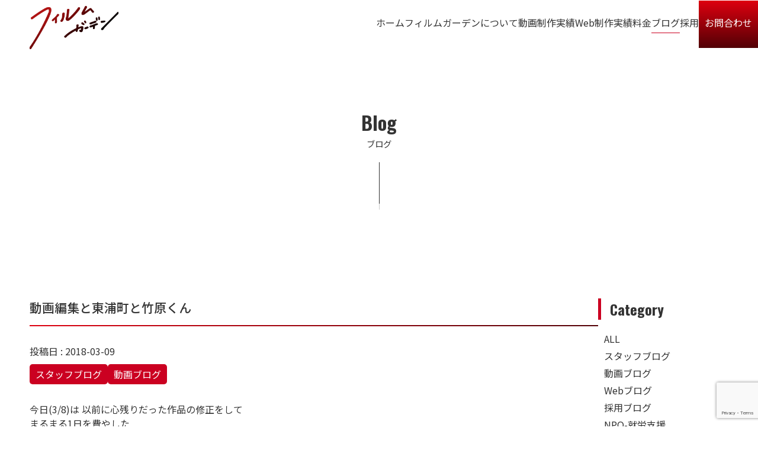

--- FILE ---
content_type: text/html; charset=UTF-8
request_url: https://filmgarden.jp/blog/20180308-2/
body_size: 15601
content:
<!DOCTYPE html>
<html>
	<head>
		<meta name='robots' content='index, follow, max-image-preview:large, max-snippet:-1, max-video-preview:-1' />
<meta property="og:title" content="動画編集と東浦町と竹原くん"/>
<meta property="og:description" content=""/>
<meta property="og:image" content="https://filmgarden.jp/wp-content/uploads/2018/03/IMG_4831.jpg"/>
<meta property="og:image:width" content="1200"/>
<meta property="og:image:height" content="900"/>
<meta property="og:type" content="article"/>
<meta property="og:article:published_time" content="2018-03-09 01:14:58"/>
<meta property="og:article:modified_time" content="2024-07-21 12:16:50"/>
<meta name="twitter:card" content="summary">
<meta name="twitter:title" content="動画編集と東浦町と竹原くん"/>
<meta name="twitter:description" content=""/>
<meta name="twitter:image" content="https://filmgarden.jp/wp-content/uploads/2018/03/IMG_4831.jpg"/>
<meta name="author" content="杉浦昇"/>

	<!-- This site is optimized with the Yoast SEO plugin v24.5 - https://yoast.com/wordpress/plugins/seo/ -->
	<link rel="canonical" href="https://filmgarden.jp/blog/20180308-2/" />
	<meta property="og:url" content="https://filmgarden.jp/blog/20180308-2/" />
	<meta property="og:site_name" content="フィルムガーデン" />
	<meta property="article:publisher" content="https://www.facebook.com/nob.sugiura.9" />
	<meta property="article:published_time" content="2018-03-08T16:14:58+00:00" />
	<meta property="article:modified_time" content="2024-07-21T03:16:50+00:00" />
	<meta property="og:image" content="https://filmgarden.jp/wp-content/uploads/2018/03/IMG_4831.jpg" />
	<meta property="og:image:width" content="1200" />
	<meta property="og:image:height" content="900" />
	<meta property="og:image:type" content="image/jpeg" />
	<meta name="author" content="杉浦昇" />
	<meta name="twitter:label1" content="執筆者" />
	<meta name="twitter:data1" content="杉浦昇" />
	<script type="application/ld+json" class="yoast-schema-graph">{"@context":"https://schema.org","@graph":[{"@type":"Article","@id":"https://filmgarden.jp/blog/20180308-2/#article","isPartOf":{"@id":"https://filmgarden.jp/blog/20180308-2/"},"author":{"name":"杉浦昇","@id":"https://filmgarden.jp/#/schema/person/3d5667c284827504f150486fc5b9278d"},"headline":"動画編集と東浦町と竹原くん","datePublished":"2018-03-08T16:14:58+00:00","dateModified":"2024-07-21T03:16:50+00:00","mainEntityOfPage":{"@id":"https://filmgarden.jp/blog/20180308-2/"},"wordCount":291,"publisher":{"@id":"https://filmgarden.jp/#organization"},"image":{"@id":"https://filmgarden.jp/blog/20180308-2/#primaryimage"},"thumbnailUrl":"https://filmgarden.jp/wp-content/uploads/2018/03/IMG_4831.jpg","articleSection":["スタッフブログ","動画ブログ"],"inLanguage":"ja"},{"@type":"WebPage","@id":"https://filmgarden.jp/blog/20180308-2/","url":"https://filmgarden.jp/blog/20180308-2/","name":"動画編集と東浦町と竹原くん - フィルムガーデン","isPartOf":{"@id":"https://filmgarden.jp/#website"},"primaryImageOfPage":{"@id":"https://filmgarden.jp/blog/20180308-2/#primaryimage"},"image":{"@id":"https://filmgarden.jp/blog/20180308-2/#primaryimage"},"thumbnailUrl":"https://filmgarden.jp/wp-content/uploads/2018/03/IMG_4831.jpg","datePublished":"2018-03-08T16:14:58+00:00","dateModified":"2024-07-21T03:16:50+00:00","breadcrumb":{"@id":"https://filmgarden.jp/blog/20180308-2/#breadcrumb"},"inLanguage":"ja","potentialAction":[{"@type":"ReadAction","target":["https://filmgarden.jp/blog/20180308-2/"]}]},{"@type":"ImageObject","inLanguage":"ja","@id":"https://filmgarden.jp/blog/20180308-2/#primaryimage","url":"https://filmgarden.jp/wp-content/uploads/2018/03/IMG_4831.jpg","contentUrl":"https://filmgarden.jp/wp-content/uploads/2018/03/IMG_4831.jpg","width":1200,"height":900},{"@type":"BreadcrumbList","@id":"https://filmgarden.jp/blog/20180308-2/#breadcrumb","itemListElement":[{"@type":"ListItem","position":1,"name":"ホーム","item":"https://filmgarden.jp/"},{"@type":"ListItem","position":2,"name":"動画編集と東浦町と竹原くん"}]},{"@type":"WebSite","@id":"https://filmgarden.jp/#website","url":"https://filmgarden.jp/","name":"フィルムガーデン","description":"採用サイト・求人動画に特化したWEB制作会社です","publisher":{"@id":"https://filmgarden.jp/#organization"},"potentialAction":[{"@type":"SearchAction","target":{"@type":"EntryPoint","urlTemplate":"https://filmgarden.jp/?s={search_term_string}"},"query-input":{"@type":"PropertyValueSpecification","valueRequired":true,"valueName":"search_term_string"}}],"inLanguage":"ja"},{"@type":"Organization","@id":"https://filmgarden.jp/#organization","name":"株式会社フィルムガーデン","url":"https://filmgarden.jp/","logo":{"@type":"ImageObject","inLanguage":"ja","@id":"https://filmgarden.jp/#/schema/logo/image/","url":"https://filmgarden.jp/wp-content/uploads/2021/07/背景透過.png","contentUrl":"https://filmgarden.jp/wp-content/uploads/2021/07/背景透過.png","width":1000,"height":1000,"caption":"株式会社フィルムガーデン"},"image":{"@id":"https://filmgarden.jp/#/schema/logo/image/"},"sameAs":["https://www.facebook.com/nob.sugiura.9","https://www.instagram.com/noboru.sugiura"]},{"@type":"Person","@id":"https://filmgarden.jp/#/schema/person/3d5667c284827504f150486fc5b9278d","name":"杉浦昇","image":{"@type":"ImageObject","inLanguage":"ja","@id":"https://filmgarden.jp/#/schema/person/image/","url":"https://secure.gravatar.com/avatar/50e493141df6d579cdaa491cb520e338?s=96&d=mm&r=g","contentUrl":"https://secure.gravatar.com/avatar/50e493141df6d579cdaa491cb520e338?s=96&d=mm&r=g","caption":"杉浦昇"},"url":"https://filmgarden.jp/author/sugiura/"}]}</script>
	<!-- / Yoast SEO plugin. -->


<link rel='dns-prefetch' href='//secure.gravatar.com' />
<link rel='dns-prefetch' href='//www.google.com' />
<link rel='dns-prefetch' href='//stats.wp.com' />
<link rel='dns-prefetch' href='//v0.wordpress.com' />
<link rel='dns-prefetch' href='//c0.wp.com' />
<link rel="alternate" type="application/rss+xml" title="フィルムガーデン &raquo; 動画編集と東浦町と竹原くん のコメントのフィード" href="https://filmgarden.jp/blog/20180308-2/feed/" />
<script type="text/javascript">
/* <![CDATA[ */
window._wpemojiSettings = {"baseUrl":"https:\/\/s.w.org\/images\/core\/emoji\/15.0.3\/72x72\/","ext":".png","svgUrl":"https:\/\/s.w.org\/images\/core\/emoji\/15.0.3\/svg\/","svgExt":".svg","source":{"concatemoji":"https:\/\/filmgarden.jp\/wp-includes\/js\/wp-emoji-release.min.js?ver=6.5.7"}};
/*! This file is auto-generated */
!function(i,n){var o,s,e;function c(e){try{var t={supportTests:e,timestamp:(new Date).valueOf()};sessionStorage.setItem(o,JSON.stringify(t))}catch(e){}}function p(e,t,n){e.clearRect(0,0,e.canvas.width,e.canvas.height),e.fillText(t,0,0);var t=new Uint32Array(e.getImageData(0,0,e.canvas.width,e.canvas.height).data),r=(e.clearRect(0,0,e.canvas.width,e.canvas.height),e.fillText(n,0,0),new Uint32Array(e.getImageData(0,0,e.canvas.width,e.canvas.height).data));return t.every(function(e,t){return e===r[t]})}function u(e,t,n){switch(t){case"flag":return n(e,"\ud83c\udff3\ufe0f\u200d\u26a7\ufe0f","\ud83c\udff3\ufe0f\u200b\u26a7\ufe0f")?!1:!n(e,"\ud83c\uddfa\ud83c\uddf3","\ud83c\uddfa\u200b\ud83c\uddf3")&&!n(e,"\ud83c\udff4\udb40\udc67\udb40\udc62\udb40\udc65\udb40\udc6e\udb40\udc67\udb40\udc7f","\ud83c\udff4\u200b\udb40\udc67\u200b\udb40\udc62\u200b\udb40\udc65\u200b\udb40\udc6e\u200b\udb40\udc67\u200b\udb40\udc7f");case"emoji":return!n(e,"\ud83d\udc26\u200d\u2b1b","\ud83d\udc26\u200b\u2b1b")}return!1}function f(e,t,n){var r="undefined"!=typeof WorkerGlobalScope&&self instanceof WorkerGlobalScope?new OffscreenCanvas(300,150):i.createElement("canvas"),a=r.getContext("2d",{willReadFrequently:!0}),o=(a.textBaseline="top",a.font="600 32px Arial",{});return e.forEach(function(e){o[e]=t(a,e,n)}),o}function t(e){var t=i.createElement("script");t.src=e,t.defer=!0,i.head.appendChild(t)}"undefined"!=typeof Promise&&(o="wpEmojiSettingsSupports",s=["flag","emoji"],n.supports={everything:!0,everythingExceptFlag:!0},e=new Promise(function(e){i.addEventListener("DOMContentLoaded",e,{once:!0})}),new Promise(function(t){var n=function(){try{var e=JSON.parse(sessionStorage.getItem(o));if("object"==typeof e&&"number"==typeof e.timestamp&&(new Date).valueOf()<e.timestamp+604800&&"object"==typeof e.supportTests)return e.supportTests}catch(e){}return null}();if(!n){if("undefined"!=typeof Worker&&"undefined"!=typeof OffscreenCanvas&&"undefined"!=typeof URL&&URL.createObjectURL&&"undefined"!=typeof Blob)try{var e="postMessage("+f.toString()+"("+[JSON.stringify(s),u.toString(),p.toString()].join(",")+"));",r=new Blob([e],{type:"text/javascript"}),a=new Worker(URL.createObjectURL(r),{name:"wpTestEmojiSupports"});return void(a.onmessage=function(e){c(n=e.data),a.terminate(),t(n)})}catch(e){}c(n=f(s,u,p))}t(n)}).then(function(e){for(var t in e)n.supports[t]=e[t],n.supports.everything=n.supports.everything&&n.supports[t],"flag"!==t&&(n.supports.everythingExceptFlag=n.supports.everythingExceptFlag&&n.supports[t]);n.supports.everythingExceptFlag=n.supports.everythingExceptFlag&&!n.supports.flag,n.DOMReady=!1,n.readyCallback=function(){n.DOMReady=!0}}).then(function(){return e}).then(function(){var e;n.supports.everything||(n.readyCallback(),(e=n.source||{}).concatemoji?t(e.concatemoji):e.wpemoji&&e.twemoji&&(t(e.twemoji),t(e.wpemoji)))}))}((window,document),window._wpemojiSettings);
/* ]]> */
</script>
<link rel='stylesheet' id='jetpack_related-posts-css' href='https://c0.wp.com/p/jetpack/14.0/modules/related-posts/related-posts.css' type='text/css' media='all' />
<link rel='stylesheet' id='sbi_styles-css' href='https://filmgarden.jp/wp-content/plugins/instagram-feed/css/sbi-styles.min.css?ver=6.9.1' type='text/css' media='all' />
<style id='wp-emoji-styles-inline-css' type='text/css'>

	img.wp-smiley, img.emoji {
		display: inline !important;
		border: none !important;
		box-shadow: none !important;
		height: 1em !important;
		width: 1em !important;
		margin: 0 0.07em !important;
		vertical-align: -0.1em !important;
		background: none !important;
		padding: 0 !important;
	}
</style>
<link rel='stylesheet' id='wp-block-library-css' href='https://c0.wp.com/c/6.5.7/wp-includes/css/dist/block-library/style.min.css' type='text/css' media='all' />
<link rel='stylesheet' id='mediaelement-css' href='https://c0.wp.com/c/6.5.7/wp-includes/js/mediaelement/mediaelementplayer-legacy.min.css' type='text/css' media='all' />
<link rel='stylesheet' id='wp-mediaelement-css' href='https://c0.wp.com/c/6.5.7/wp-includes/js/mediaelement/wp-mediaelement.min.css' type='text/css' media='all' />
<style id='jetpack-sharing-buttons-style-inline-css' type='text/css'>
.jetpack-sharing-buttons__services-list{display:flex;flex-direction:row;flex-wrap:wrap;gap:0;list-style-type:none;margin:5px;padding:0}.jetpack-sharing-buttons__services-list.has-small-icon-size{font-size:12px}.jetpack-sharing-buttons__services-list.has-normal-icon-size{font-size:16px}.jetpack-sharing-buttons__services-list.has-large-icon-size{font-size:24px}.jetpack-sharing-buttons__services-list.has-huge-icon-size{font-size:36px}@media print{.jetpack-sharing-buttons__services-list{display:none!important}}.editor-styles-wrapper .wp-block-jetpack-sharing-buttons{gap:0;padding-inline-start:0}ul.jetpack-sharing-buttons__services-list.has-background{padding:1.25em 2.375em}
</style>
<link rel='stylesheet' id='animate-css-css' href='https://filmgarden.jp/wp-content/mu-plugins/blocks-animation/vendor/codeinwp/gutenberg-animation/assets/css/animate.min.css?ver=6.5.7' type='text/css' media='all' />
<link rel='stylesheet' id='themeisle-gutenberg-animation-style-css' href='https://filmgarden.jp/wp-content/mu-plugins/blocks-animation/vendor/codeinwp/gutenberg-animation/assets/css/style.css?ver=6.5.7' type='text/css' media='all' />
<link rel='stylesheet' id='fontawesome-free-css' href='https://filmgarden.jp/wp-content/mu-plugins/getwid/vendors/fontawesome-free/css/all.min.css?ver=5.5.0' type='text/css' media='all' />
<link rel='stylesheet' id='slick-css' href='https://filmgarden.jp/wp-content/mu-plugins/getwid/vendors/slick/slick/slick.min.css?ver=1.9.0' type='text/css' media='all' />
<link rel='stylesheet' id='slick-theme-css' href='https://filmgarden.jp/wp-content/mu-plugins/getwid/vendors/slick/slick/slick-theme.min.css?ver=1.9.0' type='text/css' media='all' />
<link rel='stylesheet' id='magnific-popup-css' href='https://filmgarden.jp/wp-content/mu-plugins/getwid/vendors/magnific-popup/magnific-popup.min.css?ver=1.1.0' type='text/css' media='all' />
<link rel='stylesheet' id='getwid-blocks-css' href='https://filmgarden.jp/wp-content/mu-plugins/getwid/assets/css/blocks.style.css?ver=1.7.0' type='text/css' media='all' />
<style id='getwid-blocks-inline-css' type='text/css'>
.wp-block-getwid-section .wp-block-getwid-section__wrapper .wp-block-getwid-section__inner-wrapper{max-width: 1200px;}
</style>
<style id='classic-theme-styles-inline-css' type='text/css'>
/*! This file is auto-generated */
.wp-block-button__link{color:#fff;background-color:#32373c;border-radius:9999px;box-shadow:none;text-decoration:none;padding:calc(.667em + 2px) calc(1.333em + 2px);font-size:1.125em}.wp-block-file__button{background:#32373c;color:#fff;text-decoration:none}
</style>
<style id='global-styles-inline-css' type='text/css'>
body{--wp--preset--color--black: #000000;--wp--preset--color--cyan-bluish-gray: #abb8c3;--wp--preset--color--white: #ffffff;--wp--preset--color--pale-pink: #f78da7;--wp--preset--color--vivid-red: #cf2e2e;--wp--preset--color--luminous-vivid-orange: #ff6900;--wp--preset--color--luminous-vivid-amber: #fcb900;--wp--preset--color--light-green-cyan: #7bdcb5;--wp--preset--color--vivid-green-cyan: #00d084;--wp--preset--color--pale-cyan-blue: #8ed1fc;--wp--preset--color--vivid-cyan-blue: #0693e3;--wp--preset--color--vivid-purple: #9b51e0;--wp--preset--gradient--vivid-cyan-blue-to-vivid-purple: linear-gradient(135deg,rgba(6,147,227,1) 0%,rgb(155,81,224) 100%);--wp--preset--gradient--light-green-cyan-to-vivid-green-cyan: linear-gradient(135deg,rgb(122,220,180) 0%,rgb(0,208,130) 100%);--wp--preset--gradient--luminous-vivid-amber-to-luminous-vivid-orange: linear-gradient(135deg,rgba(252,185,0,1) 0%,rgba(255,105,0,1) 100%);--wp--preset--gradient--luminous-vivid-orange-to-vivid-red: linear-gradient(135deg,rgba(255,105,0,1) 0%,rgb(207,46,46) 100%);--wp--preset--gradient--very-light-gray-to-cyan-bluish-gray: linear-gradient(135deg,rgb(238,238,238) 0%,rgb(169,184,195) 100%);--wp--preset--gradient--cool-to-warm-spectrum: linear-gradient(135deg,rgb(74,234,220) 0%,rgb(151,120,209) 20%,rgb(207,42,186) 40%,rgb(238,44,130) 60%,rgb(251,105,98) 80%,rgb(254,248,76) 100%);--wp--preset--gradient--blush-light-purple: linear-gradient(135deg,rgb(255,206,236) 0%,rgb(152,150,240) 100%);--wp--preset--gradient--blush-bordeaux: linear-gradient(135deg,rgb(254,205,165) 0%,rgb(254,45,45) 50%,rgb(107,0,62) 100%);--wp--preset--gradient--luminous-dusk: linear-gradient(135deg,rgb(255,203,112) 0%,rgb(199,81,192) 50%,rgb(65,88,208) 100%);--wp--preset--gradient--pale-ocean: linear-gradient(135deg,rgb(255,245,203) 0%,rgb(182,227,212) 50%,rgb(51,167,181) 100%);--wp--preset--gradient--electric-grass: linear-gradient(135deg,rgb(202,248,128) 0%,rgb(113,206,126) 100%);--wp--preset--gradient--midnight: linear-gradient(135deg,rgb(2,3,129) 0%,rgb(40,116,252) 100%);--wp--preset--font-size--small: 13px;--wp--preset--font-size--medium: 20px;--wp--preset--font-size--large: 36px;--wp--preset--font-size--x-large: 42px;--wp--preset--spacing--20: 0.44rem;--wp--preset--spacing--30: 0.67rem;--wp--preset--spacing--40: 1rem;--wp--preset--spacing--50: 1.5rem;--wp--preset--spacing--60: 2.25rem;--wp--preset--spacing--70: 3.38rem;--wp--preset--spacing--80: 5.06rem;--wp--preset--shadow--natural: 6px 6px 9px rgba(0, 0, 0, 0.2);--wp--preset--shadow--deep: 12px 12px 50px rgba(0, 0, 0, 0.4);--wp--preset--shadow--sharp: 6px 6px 0px rgba(0, 0, 0, 0.2);--wp--preset--shadow--outlined: 6px 6px 0px -3px rgba(255, 255, 255, 1), 6px 6px rgba(0, 0, 0, 1);--wp--preset--shadow--crisp: 6px 6px 0px rgba(0, 0, 0, 1);}:where(.is-layout-flex){gap: 0.5em;}:where(.is-layout-grid){gap: 0.5em;}body .is-layout-flex{display: flex;}body .is-layout-flex{flex-wrap: wrap;align-items: center;}body .is-layout-flex > *{margin: 0;}body .is-layout-grid{display: grid;}body .is-layout-grid > *{margin: 0;}:where(.wp-block-columns.is-layout-flex){gap: 2em;}:where(.wp-block-columns.is-layout-grid){gap: 2em;}:where(.wp-block-post-template.is-layout-flex){gap: 1.25em;}:where(.wp-block-post-template.is-layout-grid){gap: 1.25em;}.has-black-color{color: var(--wp--preset--color--black) !important;}.has-cyan-bluish-gray-color{color: var(--wp--preset--color--cyan-bluish-gray) !important;}.has-white-color{color: var(--wp--preset--color--white) !important;}.has-pale-pink-color{color: var(--wp--preset--color--pale-pink) !important;}.has-vivid-red-color{color: var(--wp--preset--color--vivid-red) !important;}.has-luminous-vivid-orange-color{color: var(--wp--preset--color--luminous-vivid-orange) !important;}.has-luminous-vivid-amber-color{color: var(--wp--preset--color--luminous-vivid-amber) !important;}.has-light-green-cyan-color{color: var(--wp--preset--color--light-green-cyan) !important;}.has-vivid-green-cyan-color{color: var(--wp--preset--color--vivid-green-cyan) !important;}.has-pale-cyan-blue-color{color: var(--wp--preset--color--pale-cyan-blue) !important;}.has-vivid-cyan-blue-color{color: var(--wp--preset--color--vivid-cyan-blue) !important;}.has-vivid-purple-color{color: var(--wp--preset--color--vivid-purple) !important;}.has-black-background-color{background-color: var(--wp--preset--color--black) !important;}.has-cyan-bluish-gray-background-color{background-color: var(--wp--preset--color--cyan-bluish-gray) !important;}.has-white-background-color{background-color: var(--wp--preset--color--white) !important;}.has-pale-pink-background-color{background-color: var(--wp--preset--color--pale-pink) !important;}.has-vivid-red-background-color{background-color: var(--wp--preset--color--vivid-red) !important;}.has-luminous-vivid-orange-background-color{background-color: var(--wp--preset--color--luminous-vivid-orange) !important;}.has-luminous-vivid-amber-background-color{background-color: var(--wp--preset--color--luminous-vivid-amber) !important;}.has-light-green-cyan-background-color{background-color: var(--wp--preset--color--light-green-cyan) !important;}.has-vivid-green-cyan-background-color{background-color: var(--wp--preset--color--vivid-green-cyan) !important;}.has-pale-cyan-blue-background-color{background-color: var(--wp--preset--color--pale-cyan-blue) !important;}.has-vivid-cyan-blue-background-color{background-color: var(--wp--preset--color--vivid-cyan-blue) !important;}.has-vivid-purple-background-color{background-color: var(--wp--preset--color--vivid-purple) !important;}.has-black-border-color{border-color: var(--wp--preset--color--black) !important;}.has-cyan-bluish-gray-border-color{border-color: var(--wp--preset--color--cyan-bluish-gray) !important;}.has-white-border-color{border-color: var(--wp--preset--color--white) !important;}.has-pale-pink-border-color{border-color: var(--wp--preset--color--pale-pink) !important;}.has-vivid-red-border-color{border-color: var(--wp--preset--color--vivid-red) !important;}.has-luminous-vivid-orange-border-color{border-color: var(--wp--preset--color--luminous-vivid-orange) !important;}.has-luminous-vivid-amber-border-color{border-color: var(--wp--preset--color--luminous-vivid-amber) !important;}.has-light-green-cyan-border-color{border-color: var(--wp--preset--color--light-green-cyan) !important;}.has-vivid-green-cyan-border-color{border-color: var(--wp--preset--color--vivid-green-cyan) !important;}.has-pale-cyan-blue-border-color{border-color: var(--wp--preset--color--pale-cyan-blue) !important;}.has-vivid-cyan-blue-border-color{border-color: var(--wp--preset--color--vivid-cyan-blue) !important;}.has-vivid-purple-border-color{border-color: var(--wp--preset--color--vivid-purple) !important;}.has-vivid-cyan-blue-to-vivid-purple-gradient-background{background: var(--wp--preset--gradient--vivid-cyan-blue-to-vivid-purple) !important;}.has-light-green-cyan-to-vivid-green-cyan-gradient-background{background: var(--wp--preset--gradient--light-green-cyan-to-vivid-green-cyan) !important;}.has-luminous-vivid-amber-to-luminous-vivid-orange-gradient-background{background: var(--wp--preset--gradient--luminous-vivid-amber-to-luminous-vivid-orange) !important;}.has-luminous-vivid-orange-to-vivid-red-gradient-background{background: var(--wp--preset--gradient--luminous-vivid-orange-to-vivid-red) !important;}.has-very-light-gray-to-cyan-bluish-gray-gradient-background{background: var(--wp--preset--gradient--very-light-gray-to-cyan-bluish-gray) !important;}.has-cool-to-warm-spectrum-gradient-background{background: var(--wp--preset--gradient--cool-to-warm-spectrum) !important;}.has-blush-light-purple-gradient-background{background: var(--wp--preset--gradient--blush-light-purple) !important;}.has-blush-bordeaux-gradient-background{background: var(--wp--preset--gradient--blush-bordeaux) !important;}.has-luminous-dusk-gradient-background{background: var(--wp--preset--gradient--luminous-dusk) !important;}.has-pale-ocean-gradient-background{background: var(--wp--preset--gradient--pale-ocean) !important;}.has-electric-grass-gradient-background{background: var(--wp--preset--gradient--electric-grass) !important;}.has-midnight-gradient-background{background: var(--wp--preset--gradient--midnight) !important;}.has-small-font-size{font-size: var(--wp--preset--font-size--small) !important;}.has-medium-font-size{font-size: var(--wp--preset--font-size--medium) !important;}.has-large-font-size{font-size: var(--wp--preset--font-size--large) !important;}.has-x-large-font-size{font-size: var(--wp--preset--font-size--x-large) !important;}
.wp-block-navigation a:where(:not(.wp-element-button)){color: inherit;}
:where(.wp-block-post-template.is-layout-flex){gap: 1.25em;}:where(.wp-block-post-template.is-layout-grid){gap: 1.25em;}
:where(.wp-block-columns.is-layout-flex){gap: 2em;}:where(.wp-block-columns.is-layout-grid){gap: 2em;}
.wp-block-pullquote{font-size: 1.5em;line-height: 1.6;}
</style>
<link rel='stylesheet' id='contact-form-7-css' href='https://filmgarden.jp/wp-content/mu-plugins/contact-form-7/includes/css/styles.css?ver=5.4.1' type='text/css' media='all' />
<link rel='stylesheet' id='cf7msm_styles-css' href='https://filmgarden.jp/wp-content/plugins/contact-form-7-multi-step-module/resources/cf7msm.css?ver=4.4.1' type='text/css' media='all' />
<link rel='stylesheet' id='wp-pagenavi-css' href='https://filmgarden.jp/wp-content/plugins/wp-pagenavi/pagenavi-css.css?ver=2.70' type='text/css' media='all' />
<link rel='stylesheet' id='jetpack-carousel-swiper-css-css' href='https://c0.wp.com/p/jetpack/14.0/modules/carousel/swiper-bundle.css' type='text/css' media='all' />
<link rel='stylesheet' id='jetpack-carousel-css' href='https://c0.wp.com/p/jetpack/14.0/modules/carousel/jetpack-carousel.css' type='text/css' media='all' />
<script type="text/javascript" id="jetpack_related-posts-js-extra">
/* <![CDATA[ */
var related_posts_js_options = {"post_heading":"h4"};
/* ]]> */
</script>
<script type="text/javascript" src="https://c0.wp.com/p/jetpack/14.0/_inc/build/related-posts/related-posts.min.js" id="jetpack_related-posts-js"></script>
<script type="text/javascript" src="https://c0.wp.com/c/6.5.7/wp-includes/js/jquery/jquery.min.js" id="jquery-core-js"></script>
<script type="text/javascript" src="https://c0.wp.com/c/6.5.7/wp-includes/js/jquery/jquery-migrate.min.js" id="jquery-migrate-js"></script>
<link rel="https://api.w.org/" href="https://filmgarden.jp/wp-json/" /><link rel="alternate" type="application/json" href="https://filmgarden.jp/wp-json/wp/v2/posts/1774" /><link rel="EditURI" type="application/rsd+xml" title="RSD" href="https://filmgarden.jp/xmlrpc.php?rsd" />
<link rel='shortlink' href='https://wp.me/p6XndF-sC' />
<link rel="alternate" type="application/json+oembed" href="https://filmgarden.jp/wp-json/oembed/1.0/embed?url=https%3A%2F%2Ffilmgarden.jp%2Fblog%2F20180308-2%2F" />
<link rel="alternate" type="text/xml+oembed" href="https://filmgarden.jp/wp-json/oembed/1.0/embed?url=https%3A%2F%2Ffilmgarden.jp%2Fblog%2F20180308-2%2F&#038;format=xml" />
	<style>img#wpstats{display:none}</style>
		<link rel="icon" href="https://filmgarden.jp/wp-content/uploads/2022/01/Group-654-150x101.png" sizes="32x32" />
<link rel="icon" href="https://filmgarden.jp/wp-content/uploads/2022/01/Group-654.png" sizes="192x192" />
<link rel="apple-touch-icon" href="https://filmgarden.jp/wp-content/uploads/2022/01/Group-654.png" />
<meta name="msapplication-TileImage" content="https://filmgarden.jp/wp-content/uploads/2022/01/Group-654.png" />
		<meta http-equiv="content-type" content="text/html; charset=UTF-8">
		<meta name="viewport" content="width=device-width,initial-scale=1.0,minimum-scale=1.0">
		<meta name="format-detection" content="telephone=no">
		<!-- Font -->
        <link rel="preconnect" href="https://fonts.googleapis.com">
		<link rel="preconnect" href="https://fonts.gstatic.com" crossorigin>
		<link href="https://fonts.googleapis.com/css2?family=Noto+Sans+JP:wght@100..900&family=Oswald:wght@200..700&display=swap" rel="stylesheet">
		<!-- Favicon -->
		<link rel="icon" href="https://filmgarden.jp/wp-content/themes/new-filmgarden/images/assets/favicon.ico">
		<link rel="apple-touch-icon" sizes="180x180" href="https://filmgarden.jp/wp-content/themes/new-filmgarden/images/assets/apple-touch-icon.png">
		<!-- Css -->
		<link href="https://filmgarden.jp/wp-content/themes/new-filmgarden/resources/css/main.css?ver=20260118" rel="stylesheet">
		<!-- Jquery -->
		<script src="https://ajax.googleapis.com/ajax/libs/jquery/3.5.1/jquery.min.js"></script><script src="https://ajax.googleapis.com/ajax/libs/jquery/3.5.1/jquery.min.js"></script>
		<!-- Drawer -->
		<link href="https://cdnjs.cloudflare.com/ajax/libs/drawer/3.1.0/css/drawer.min.css" rel="stylesheet">
		<script src="https://cdnjs.cloudflare.com/ajax/libs/iScroll/5.1.3/iscroll.min.js"></script>
		<script src="https://cdnjs.cloudflare.com/ajax/libs/drawer/3.1.0/js/drawer.min.js"></script>
		<!-- ScrollReveal -->
		<script src="https://unpkg.com/scrollreveal"></script>
		<!-- youtube -->
		<script src="https://www.youtube.com/iframe_api"></script>
		<!-- Font Awesome -->
		<script src="https://kit.fontawesome.com/a46ed3447f.js" crossorigin="anonymous"></script>
		<!-- swiper -->
		<link rel="stylesheet" href="https://cdn.jsdelivr.net/npm/swiper@11/swiper-bundle.min.css" />
		<script src="https://cdn.jsdelivr.net/npm/swiper@11/swiper-bundle.min.js"></script>
		<!-- ScrollHint -->
		<link rel="stylesheet" href="https://unpkg.com/scroll-hint@latest/css/scroll-hint.css">
		<script src="https://unpkg.com/scroll-hint@latest/js/scroll-hint.min.js"></script>
		<!-- google Icon -->
		<link rel="stylesheet" href="https://fonts.googleapis.com/css2?family=Material+Symbols+Outlined:opsz,wght,FILL,GRAD@20..48,100..700,0..1,-50..200" />
		<link rel="stylesheet" href="https://fonts.googleapis.com/css2?family=Material+Symbols+Outlined:opsz,wght,FILL,GRAD@24,400,0,0" />
		        		
		<!-- Description -->
		<meta name="description" content="フィルムガーデン ブログ記事詳細">
		
		<!-- OGP -->
		<meta property="og:type" content="article">
		<meta property="og:title" content="フィルムガーデン 動画編集と東浦町と竹原くん">
		<meta property="og:description" content="フィルムガーデンブログ">
		<meta property="og:image" content="https://filmgarden.jp/wp-content/themes/new-filmgarden/images/assets/ogp.jpg">
		<meta property="og:url" content="https://filmgarden.jp/blog/20180308-2/">
		<meta property="og:site_name" content="フィルムガーデン">
		<meta content="summary" name="twitter:card">
		<meta content="@twitter_acount" name="twitter:site">

		<!-- Title -->
		<title>
            フィルムガーデン 動画編集と東浦町と竹原くん		</title>
	</head>
	<body class="drawer drawer--right">
		<header>
			<div class="contents-wrapper big">
				<div class="header-wrapper">
					<div>
													<a href="https://filmgarden.jp/" class="header-logo">
								<img src="https://filmgarden.jp/wp-content/themes/new-filmgarden/images/logo.png" alt="フィルムガーデン">
							</a>
											</div>
					<ul class="header-menu"><br>
												<li>
							<a href="https://filmgarden.jp/"><span>ホーム</span></a>
						</li>
						<li>
							<a href="https://filmgarden.jp/about-us/"><span>フィルムガーデンについて</span></a>
						</li>
						<li>
							<a href="https://filmgarden.jp/video-productions/"><span>動画制作実績</span></a>
						</li>
						<li>
							<a href="https://filmgarden.jp/web/"><span>Web制作実績</span></a>
						</li>
						<li>
							<a href="https://filmgarden.jp/price/"><span>料金</span></a>
						</li>
						<li>
							<a href="https://filmgarden.jp/blog/" class="current"><span>ブログ</span></a>
						</li>
						<li>
							<a href="https://filmgarden.jp/recruit/"><span>採用</span></a>
						</li>
						<li>
							<a href="https://filmgarden.jp/contact/" class="contact"><span>お問合わせ</span></a>
						</li>
					</ul>
				</div>
			</div>
			<div class="sp-navigation">
				<button type="button" class="drawer-toggle drawer-hamburger">
					<span class="sr-only">toggle navigation</span>
					<span class="drawer-hamburger-icon"></span>
				</button>
				<nav class="drawer-nav" role="navigation">
					<ul class="drawer-menu">
						<li>
							<a href="https://filmgarden.jp/" class="drawer-menu-item">
								<span class="en">Home</span>
								<span class="ja">ホーム</span>
							</a>
						</li>
						<li>
							<a href="https://filmgarden.jp/about-us/" class="drawer-menu-item">
								<span class="en">About us</span>
								<span class="ja">フィルムガーデンについて</span>
							</a>
						<li>
							<a href="https://filmgarden.jp/video-productions/" class="drawer-menu-item">
								<span class="en">Movie</span>
								<span class="ja">動画制作実績</span>
							</a>
						</li>
						<li>
							<a href="https://filmgarden.jp/web/" class="drawer-menu-item">
								<span class="en">Web</span>
								<span class="ja">Web制作実績</span>
							</a>
						</li>
						<li>
							<a href="https://filmgarden.jp/price/" class="drawer-menu-item">
								<span class="en">Price</span>
								<span class="ja">料金</span>
							</a>
						</li>
						<li>
							<a href="https://filmgarden.jp/blog/" class="drawer-menu-item">
								<span class="en">Blog</span>
								<span class="ja">ブログ</span>
							</a>
						</li>
						<li>
							<a href="https://filmgarden.jp/recruit/" class="drawer-menu-item">
								<span class="en">Recruit</span>
								<span class="ja">採用</span>
							</a>
						</li>
						<li>
							<a href="https://filmgarden.jp/contact/" class="drawer-menu-item">
								<span class="en">Contact</span>
								<span class="ja">お問合わせ</span>
							</a>
						</li>
						<li class="navi-sns-link">
							<a href="https://www.instagram.com/noboru.sugiura/" target="_blank" rel="noopener noreferrer"><i class="fa-brands fa-instagram"></i></a>
							<a href="https://www.facebook.com/share/1Em8C688SW/?mibextid=wwXIfr" target="_blank" rel="noopener noreferrer"><i class="fa-brands fa-facebook"></i></a>
							<a href="https://lin.ee/Nb1W0fB" target="_blank" rel="noopener noreferrer"><i class="fa-brands fa-line"></i></a>
							<a href="https://www.youtube.com/@filmgarden5852" target="_blank" rel="noopener noreferrer"><i class="fa-brands fa-youtube"></i></a>
						</li>
					</ul>
				</nav>
			</div>
		</header>
			


	<section class="section-bottom">

		<div class="contents-wrapper">

			<h2 class="site-title">

				<span class="en bottom-scroll">Blog</span>

				<span class="ja bottom-scroll">ブログ</span>

				<span class="line"></span>

			</h2>

		</div>

	</section>



	<section>

		<div class="contents-wrapper">

			<div class="page-blog-wrapper single">

				<div class="side-box">

					<div class="category-box">

						<h3 class="category-box-title">Category</h3>

						<ul class="category-box-list">

							<li><a href="https://filmgarden.jp/blog/">ALL</a></li>

							
							<li><a href="https://filmgarden.jp/category/blog/">スタッフブログ</a></li>

							
							<li><a href="https://filmgarden.jp/category/movieblog/">動画ブログ</a></li>

							
							<li><a href="https://filmgarden.jp/category/weblog/">Webブログ</a></li>

							
							<li><a href="https://filmgarden.jp/category/recruitment/">採用ブログ</a></li>

							
							<li><a href="https://filmgarden.jp/category/npo/">NPO-就労支援</a></li>

							
							<li><a href="https://filmgarden.jp/category/course/">動画・デザイン講座</a></li>

							
							<li><a href="https://filmgarden.jp/category/subsidy/">補助金・助成金</a></li>

							
							<li><a href="https://filmgarden.jp/category/information/">採用支援情報</a></li>

							
						</ul>

						<div class="select-wrap">

							<select name="select" onChange="location.href=value;">

								<option value="https://filmgarden.jp/blog/">ALL</option>

								<option value="https://filmgarden.jp/category/blog/">スタッフブログ</option><option value="https://filmgarden.jp/category/movieblog/">動画ブログ</option><option value="https://filmgarden.jp/category/weblog/">Webブログ</option><option value="https://filmgarden.jp/category/recruitment/">採用ブログ</option><option value="https://filmgarden.jp/category/npo/">NPO-就労支援</option><option value="https://filmgarden.jp/category/course/">動画・デザイン講座</option><option value="https://filmgarden.jp/category/subsidy/">補助金・助成金</option><option value="https://filmgarden.jp/category/information/">採用支援情報</option>
							</select>

						</div>

					</div>

					<div class="category-box">

						<h3 class="category-box-title">Archives</h3>

						<ul class="category-box-list">

								<li><a href='https://filmgarden.jp/2026/01/'>2026年1月</a></li>
	<li><a href='https://filmgarden.jp/2025/12/'>2025年12月</a></li>
	<li><a href='https://filmgarden.jp/2025/11/'>2025年11月</a></li>
	<li><a href='https://filmgarden.jp/2025/10/'>2025年10月</a></li>
	<li><a href='https://filmgarden.jp/2025/09/'>2025年9月</a></li>
	<li><a href='https://filmgarden.jp/2025/08/'>2025年8月</a></li>
	<li><a href='https://filmgarden.jp/2025/07/'>2025年7月</a></li>
	<li><a href='https://filmgarden.jp/2025/06/'>2025年6月</a></li>
	<li><a href='https://filmgarden.jp/2025/05/'>2025年5月</a></li>
	<li><a href='https://filmgarden.jp/2025/04/'>2025年4月</a></li>
	<li><a href='https://filmgarden.jp/2025/03/'>2025年3月</a></li>
	<li><a href='https://filmgarden.jp/2025/02/'>2025年2月</a></li>

						</ul>

						<div class="select-wrap">

							<select name="archive-dropdown" onChange='document.location.href=this.options[this.selectedIndex].value;'>

								<option value="">月を選択</option>

									<option value='https://filmgarden.jp/2026/01/'> 2026年1月 </option>
	<option value='https://filmgarden.jp/2025/12/'> 2025年12月 </option>
	<option value='https://filmgarden.jp/2025/11/'> 2025年11月 </option>
	<option value='https://filmgarden.jp/2025/10/'> 2025年10月 </option>
	<option value='https://filmgarden.jp/2025/09/'> 2025年9月 </option>
	<option value='https://filmgarden.jp/2025/08/'> 2025年8月 </option>
	<option value='https://filmgarden.jp/2025/07/'> 2025年7月 </option>
	<option value='https://filmgarden.jp/2025/06/'> 2025年6月 </option>
	<option value='https://filmgarden.jp/2025/05/'> 2025年5月 </option>
	<option value='https://filmgarden.jp/2025/04/'> 2025年4月 </option>
	<option value='https://filmgarden.jp/2025/03/'> 2025年3月 </option>
	<option value='https://filmgarden.jp/2025/02/'> 2025年2月 </option>
	<option value='https://filmgarden.jp/2025/01/'> 2025年1月 </option>
	<option value='https://filmgarden.jp/2024/12/'> 2024年12月 </option>
	<option value='https://filmgarden.jp/2024/11/'> 2024年11月 </option>
	<option value='https://filmgarden.jp/2024/10/'> 2024年10月 </option>
	<option value='https://filmgarden.jp/2024/09/'> 2024年9月 </option>
	<option value='https://filmgarden.jp/2024/08/'> 2024年8月 </option>
	<option value='https://filmgarden.jp/2024/07/'> 2024年7月 </option>
	<option value='https://filmgarden.jp/2024/06/'> 2024年6月 </option>
	<option value='https://filmgarden.jp/2024/05/'> 2024年5月 </option>
	<option value='https://filmgarden.jp/2024/04/'> 2024年4月 </option>
	<option value='https://filmgarden.jp/2024/03/'> 2024年3月 </option>
	<option value='https://filmgarden.jp/2024/02/'> 2024年2月 </option>
	<option value='https://filmgarden.jp/2024/01/'> 2024年1月 </option>
	<option value='https://filmgarden.jp/2023/12/'> 2023年12月 </option>
	<option value='https://filmgarden.jp/2023/11/'> 2023年11月 </option>
	<option value='https://filmgarden.jp/2023/10/'> 2023年10月 </option>
	<option value='https://filmgarden.jp/2023/09/'> 2023年9月 </option>
	<option value='https://filmgarden.jp/2023/08/'> 2023年8月 </option>
	<option value='https://filmgarden.jp/2023/07/'> 2023年7月 </option>
	<option value='https://filmgarden.jp/2023/06/'> 2023年6月 </option>
	<option value='https://filmgarden.jp/2023/05/'> 2023年5月 </option>
	<option value='https://filmgarden.jp/2023/04/'> 2023年4月 </option>
	<option value='https://filmgarden.jp/2023/02/'> 2023年2月 </option>
	<option value='https://filmgarden.jp/2022/12/'> 2022年12月 </option>
	<option value='https://filmgarden.jp/2022/11/'> 2022年11月 </option>
	<option value='https://filmgarden.jp/2022/10/'> 2022年10月 </option>
	<option value='https://filmgarden.jp/2022/09/'> 2022年9月 </option>
	<option value='https://filmgarden.jp/2022/08/'> 2022年8月 </option>
	<option value='https://filmgarden.jp/2022/07/'> 2022年7月 </option>
	<option value='https://filmgarden.jp/2022/06/'> 2022年6月 </option>
	<option value='https://filmgarden.jp/2022/05/'> 2022年5月 </option>
	<option value='https://filmgarden.jp/2022/04/'> 2022年4月 </option>
	<option value='https://filmgarden.jp/2022/03/'> 2022年3月 </option>
	<option value='https://filmgarden.jp/2022/02/'> 2022年2月 </option>
	<option value='https://filmgarden.jp/2022/01/'> 2022年1月 </option>
	<option value='https://filmgarden.jp/2021/12/'> 2021年12月 </option>
	<option value='https://filmgarden.jp/2021/11/'> 2021年11月 </option>
	<option value='https://filmgarden.jp/2021/10/'> 2021年10月 </option>
	<option value='https://filmgarden.jp/2021/09/'> 2021年9月 </option>
	<option value='https://filmgarden.jp/2021/08/'> 2021年8月 </option>
	<option value='https://filmgarden.jp/2021/07/'> 2021年7月 </option>
	<option value='https://filmgarden.jp/2021/06/'> 2021年6月 </option>
	<option value='https://filmgarden.jp/2021/05/'> 2021年5月 </option>
	<option value='https://filmgarden.jp/2021/04/'> 2021年4月 </option>
	<option value='https://filmgarden.jp/2021/03/'> 2021年3月 </option>
	<option value='https://filmgarden.jp/2021/02/'> 2021年2月 </option>
	<option value='https://filmgarden.jp/2021/01/'> 2021年1月 </option>
	<option value='https://filmgarden.jp/2020/12/'> 2020年12月 </option>
	<option value='https://filmgarden.jp/2020/11/'> 2020年11月 </option>
	<option value='https://filmgarden.jp/2020/10/'> 2020年10月 </option>
	<option value='https://filmgarden.jp/2020/09/'> 2020年9月 </option>
	<option value='https://filmgarden.jp/2020/08/'> 2020年8月 </option>
	<option value='https://filmgarden.jp/2020/07/'> 2020年7月 </option>
	<option value='https://filmgarden.jp/2020/06/'> 2020年6月 </option>
	<option value='https://filmgarden.jp/2020/05/'> 2020年5月 </option>
	<option value='https://filmgarden.jp/2020/04/'> 2020年4月 </option>
	<option value='https://filmgarden.jp/2020/03/'> 2020年3月 </option>
	<option value='https://filmgarden.jp/2020/02/'> 2020年2月 </option>
	<option value='https://filmgarden.jp/2020/01/'> 2020年1月 </option>
	<option value='https://filmgarden.jp/2019/12/'> 2019年12月 </option>
	<option value='https://filmgarden.jp/2019/11/'> 2019年11月 </option>
	<option value='https://filmgarden.jp/2019/10/'> 2019年10月 </option>
	<option value='https://filmgarden.jp/2019/09/'> 2019年9月 </option>
	<option value='https://filmgarden.jp/2019/08/'> 2019年8月 </option>
	<option value='https://filmgarden.jp/2019/07/'> 2019年7月 </option>
	<option value='https://filmgarden.jp/2019/06/'> 2019年6月 </option>
	<option value='https://filmgarden.jp/2019/05/'> 2019年5月 </option>
	<option value='https://filmgarden.jp/2019/04/'> 2019年4月 </option>
	<option value='https://filmgarden.jp/2019/03/'> 2019年3月 </option>
	<option value='https://filmgarden.jp/2019/02/'> 2019年2月 </option>
	<option value='https://filmgarden.jp/2019/01/'> 2019年1月 </option>
	<option value='https://filmgarden.jp/2018/12/'> 2018年12月 </option>
	<option value='https://filmgarden.jp/2018/11/'> 2018年11月 </option>
	<option value='https://filmgarden.jp/2018/10/'> 2018年10月 </option>
	<option value='https://filmgarden.jp/2018/09/'> 2018年9月 </option>
	<option value='https://filmgarden.jp/2018/08/'> 2018年8月 </option>
	<option value='https://filmgarden.jp/2018/07/'> 2018年7月 </option>
	<option value='https://filmgarden.jp/2018/06/'> 2018年6月 </option>
	<option value='https://filmgarden.jp/2018/05/'> 2018年5月 </option>
	<option value='https://filmgarden.jp/2018/04/'> 2018年4月 </option>
	<option value='https://filmgarden.jp/2018/03/'> 2018年3月 </option>
	<option value='https://filmgarden.jp/2018/02/'> 2018年2月 </option>
	<option value='https://filmgarden.jp/2018/01/'> 2018年1月 </option>
	<option value='https://filmgarden.jp/2017/12/'> 2017年12月 </option>
	<option value='https://filmgarden.jp/2017/11/'> 2017年11月 </option>
	<option value='https://filmgarden.jp/2017/10/'> 2017年10月 </option>
	<option value='https://filmgarden.jp/2017/09/'> 2017年9月 </option>
	<option value='https://filmgarden.jp/2017/08/'> 2017年8月 </option>

							</select>

						</div>

					</div>

				</div>

				<div class="main-box single">

					
						<h2 class="single-title">動画編集と東浦町と竹原くん</h2>

						<span class="time">投稿日 : 2018-03-09</span>

						<ul class="blog-category-list">   

							
							<li><a href="https://filmgarden.jp/category/blog/">スタッフブログ</a></li>

							
							<li><a href="https://filmgarden.jp/category/movieblog/">動画ブログ</a></li>

							
						</ul>


						<div class="main-contents">

							<p>今日(3/8)は 以前に心残りだった作品の修正をして<br />
まるまる1日を費やした</p>
<p>近いうちに発表できると思うけれど<br />
きちんときれいに整ったんじゃないかと思う</p>
<p>今日は色々と書きたいことが多かったんだけれど<br />
編集に全力を出しすぎて体力不足なのですこしだけ</p>
<p>先日 東浦町長がブログでフィルムガーデンと<br />
下の動画「東浦ってどんなところ」を紹介してくれた</p>
<p><iframe src="https://www.youtube.com/embed/iECLxmahPQE" width="1280" height="720" frameborder="0" allowfullscreen="allowfullscreen"></iframe></p>
<p>フィルムガーデンの町 東浦がもっと発展しますように</p>
<p>写真は昨日 打合せをした役者の竹原くん<br />
清水とは初対面だったけどふたりともゲラゲラ笑ってた<br />
ちなみに竹原くんは東浦町のなにかのオーディション(?)に落ちたとか<br />
(＿´Д｀)<br />
これから楽しい企画を一緒にやろう</p>
<p><img fetchpriority="high" decoding="async" data-attachment-id="1775" data-permalink="https://filmgarden.jp/blog/20180308-2/attachment/img_4831/" data-orig-file="https://filmgarden.jp/wp-content/uploads/2018/03/IMG_4831.jpg" data-orig-size="1200,900" data-comments-opened="0" data-image-meta="{&quot;aperture&quot;:&quot;1.8&quot;,&quot;credit&quot;:&quot;&quot;,&quot;camera&quot;:&quot;iPhone 7 Plus&quot;,&quot;caption&quot;:&quot;&quot;,&quot;created_timestamp&quot;:&quot;1520446814&quot;,&quot;copyright&quot;:&quot;&quot;,&quot;focal_length&quot;:&quot;3.99&quot;,&quot;iso&quot;:&quot;100&quot;,&quot;shutter_speed&quot;:&quot;0.25&quot;,&quot;title&quot;:&quot;&quot;,&quot;orientation&quot;:&quot;1&quot;}" data-image-title="IMG_4831" data-image-description="" data-image-caption="" data-medium-file="https://filmgarden.jp/wp-content/uploads/2018/03/IMG_4831-300x225.jpg" data-large-file="https://filmgarden.jp/wp-content/uploads/2018/03/IMG_4831-1024x768.jpg" class="alignnone  wp-image-1775" src="https://filmgarden.jp/wp-content/uploads/2018/03/IMG_4831.jpg" alt="" width="782" height="690" /></p>
<p>記.杉浦(動画制作)</p>

<div id='jp-relatedposts' class='jp-relatedposts' >
	
</div>
						</div>

						<!-- <div class="single-address-box">

							<p>。・。・。・。・。・。・。・。・。・。・。・。・・。・。・・。・</p>

							<p>記.フィルムガーデン スタッフ(動画制作)</p>



							<p>

								[知多半島スタジオ] 本社<br>

								知多半島の大府市にある動画スタジオ<br>

								名古屋駅から13分!!JR共和駅ちかく<br>

								愛知県大府市共栄町9丁目11-7

							</p>



							<p>

								[三河オフィス]<br>

								JR安城駅から徒歩10分<br>

								愛知県安城市御幸本町11 - 27

							</p>



							<p>

								[連絡先]<br>

								0562 - 57 - 4409<br>

								info@newfilmgarden.filmgardenlab.com

							</p>

						</div> -->



					
					<div class="single-pager">

						<div class="pager-box prev">

							<a href="https://filmgarden.jp/blog/recruit-hp-308/" rel="prev"><span class="link-text">Prev : </span><span class="link-text-title">製造業向け 採用 ホームページ制作。</span></a>
						</div>

						<div class="pager-box list">

							<a href="https://filmgarden.jp/blog/" class="arrow-button bottom-scroll"><span>一覧へ戻る</span></a>

						</div>

						<div class="pager-box next">

							<a href="https://filmgarden.jp/blog/chita-309/" rel="next"><span class="link-text">Next : </span><span class="link-text-title">知多半島 ホームページ 格安制作。</span></a>
						</div>

					</div>

				</div>

				

			</div>

		</div>

	</section>

		
			<section class="pick-up-section">
	<div class="contents-wrapper">
		<h2 class="site-title">
			<span class="en bottom-scroll">Pick up contents</span>
			<span class="ja bottom-scroll">おすすめコンテンツ</span>
			<span class="line"></span>
		</h2>
		<div class="pick-up-wrapper">
							<a href="https://filmgarden.jp/price/" class="pick-up-link bottom-scroll"  target="_blank" rel="noopener noreferrer">
					<div class="image-box">
						<img src="https://filmgarden.jp/wp-content/uploads/2024/07/754_0417-scaled-1.jpg" alt="">
					</div>
					<div class="text-box">
						<h3 class="title">強み&料金</h3>
						<p>25年の経験と3000件の実績で、採用に特化したフィルムガーデンの「５つの強み」と料金をご案内します</p>
					</div>
				</a>
							<a href="https://filmgarden.jp/blog/manga-2025/" class="pick-up-link bottom-scroll"  target="_blank" rel="noopener noreferrer">
					<div class="image-box">
						<img src="https://filmgarden.jp/wp-content/uploads/2025/11/203.jpg" alt="">
					</div>
					<div class="text-box">
						<h3 class="title">マンガ★１分でフィルムガーデン</h3>
						<p>フィルムガーデンを分かりやすい短編マンガで紹介<br />
求人に困ったロボット工場の物語</p>
					</div>
				</a>
							<a href="https://filmgarden.jp/blog/2024-730/" class="pick-up-link bottom-scroll"  target="_blank" rel="noopener noreferrer">
					<div class="image-box">
						<img src="https://filmgarden.jp/wp-content/uploads/2018/02/1.jpg" alt="">
					</div>
					<div class="text-box">
						<h3 class="title">採用サイトをつくる理由</h3>
						<p>リクルートに特化している制作会社が伝える<br />
採用サイトをつくる、５つの理由</p>
					</div>
				</a>
					</div>
	</div>
</section>
		
		
			<section class="footer-contact-section">

				<div class="contents-wrapper big">

					<p class="contact-flow-text left"><span class="left-scroll">Film</span></p>

					<p class="contact-flow-text right"><span class="right-scroll">Garden</span></p>

					<div class="contents-wrapper mini">

						<div class="footer-contact-wrapper">

							<div class="footer-contect-box">

								<h2 class="site-title">

									<span class="en bottom-scroll">Contact</span>

									<span class="ja bottom-scroll">お問合わせ</span>

									<span class="line"></span>

								</h2>

								<p>まずはお気軽にお問合わせください。</p>

								<a href="https://filmgarden.jp/contact/" class="arrow-button border bottom-scrolls"><span>お問い合わせフォームはこちら</span></a>

							</div>

							<div class="footer-contect-box">

								<h2 class="site-title">

									<span class="en bottom-scroll">Recruit</span>

									<span chttps://filmgarden.jp/video-productions/>

									<span class="line"></span>

								</h2>

								<p>一緒に働く仲間を募集しています。</p>

								<a href="https://filmgarden.jp/recruit/" class="arrow-button border bottom-scroll"><span>採用情報詳細はこちら</span></a>

							</div>

						</div>

					</div>

				</div>

			</section>

		
		<footer>

			<div class="footer-menu-wrapper">

				<div class="contents-wrapper big">

					<ul class="footer-menu-list">

						<li>

							<a href="https://filmgarden.jp/"><span>ホーム</span></a>

						</li>

						<li>

							<a href="https://filmgarden.jp/about-us/"><span>フィルムガーデンについて</span></a>

						</li>

						<li>

							<a href="https://filmgarden.jp/video-productions/"><span>動画制作実績</span></a>

						</li>

						<li>

							<a href="https://filmgarden.jp/web/"><span>Web制作実績</span></a>

						</li>

						<li>

							<a href="https://filmgarden.jp/price/"><span>強みと料金</span></a>

						</li>

						<li>

							<a href="https://filmgarden.jp/blog/"><span>ブログ</span></a>

						</li>

						<li>

							<a href="https://filmgarden.jp/recruit/"><span>採用</span></a>

						</li>

						<li>

							<a href="https://filmgarden.jp/contact/"><span>お問合わせ</span></a>

						</li>

						<li>

							<a href="https://filmgarden.jp/privacy-policy/"><span>プライバシーポリシー</span></a>

						</li>

					</ul>



					<div class="sns-link">

						<a href="https://www.instagram.com/noboru.sugiura/" target="_blank" rel="noopener noreferrer"><i class="fa-brands fa-instagram"></i></a>

						<a href="https://www.facebook.com/share/1Em8C688SW/?mibextid=wwXIfr" target="_blank" rel="noopener noreferrer"><i class="fa-brands fa-facebook"></i></a>

						<a href="https://lin.ee/Nb1W0fB" target="_blank" rel="noopener noreferrer"><i class="fa-brands fa-line"></i></a>

						<a href="https://www.youtube.com/@filmgarden5852" target="_blank" rel="noopener noreferrer"><i class="fa-brands fa-youtube"></i></a>

					</div>

				</div>

				</div>

			<div class="copy-right">

				<div class="contents-wrapper big">

					<div class="footer-logo-wrapper">

						<img src="https://filmgarden.jp/wp-content/themes/new-filmgarden/images/logo.png" alt="" class="footer-logo">

						<p>〒474-0074 愛知県大府市共栄町9丁目11-7</p>

					</div>

					<p class="copy-text">Copyright &copy; 2024 FILMGARDEN All Rights Reserved.</p>

				</div>

			</div>

		</footer>



		<!-- Instagram Feed JS -->
<script type="text/javascript">
var sbiajaxurl = "https://filmgarden.jp/wp-admin/admin-ajax.php";
</script>
		<div id="jp-carousel-loading-overlay">
			<div id="jp-carousel-loading-wrapper">
				<span id="jp-carousel-library-loading">&nbsp;</span>
			</div>
		</div>
		<div class="jp-carousel-overlay" style="display: none;">

		<div class="jp-carousel-container">
			<!-- The Carousel Swiper -->
			<div
				class="jp-carousel-wrap swiper-container jp-carousel-swiper-container jp-carousel-transitions"
				itemscope
				itemtype="https://schema.org/ImageGallery">
				<div class="jp-carousel swiper-wrapper"></div>
				<div class="jp-swiper-button-prev swiper-button-prev">
					<svg width="25" height="24" viewBox="0 0 25 24" fill="none" xmlns="http://www.w3.org/2000/svg">
						<mask id="maskPrev" mask-type="alpha" maskUnits="userSpaceOnUse" x="8" y="6" width="9" height="12">
							<path d="M16.2072 16.59L11.6496 12L16.2072 7.41L14.8041 6L8.8335 12L14.8041 18L16.2072 16.59Z" fill="white"/>
						</mask>
						<g mask="url(#maskPrev)">
							<rect x="0.579102" width="23.8823" height="24" fill="#FFFFFF"/>
						</g>
					</svg>
				</div>
				<div class="jp-swiper-button-next swiper-button-next">
					<svg width="25" height="24" viewBox="0 0 25 24" fill="none" xmlns="http://www.w3.org/2000/svg">
						<mask id="maskNext" mask-type="alpha" maskUnits="userSpaceOnUse" x="8" y="6" width="8" height="12">
							<path d="M8.59814 16.59L13.1557 12L8.59814 7.41L10.0012 6L15.9718 12L10.0012 18L8.59814 16.59Z" fill="white"/>
						</mask>
						<g mask="url(#maskNext)">
							<rect x="0.34375" width="23.8822" height="24" fill="#FFFFFF"/>
						</g>
					</svg>
				</div>
			</div>
			<!-- The main close buton -->
			<div class="jp-carousel-close-hint">
				<svg width="25" height="24" viewBox="0 0 25 24" fill="none" xmlns="http://www.w3.org/2000/svg">
					<mask id="maskClose" mask-type="alpha" maskUnits="userSpaceOnUse" x="5" y="5" width="15" height="14">
						<path d="M19.3166 6.41L17.9135 5L12.3509 10.59L6.78834 5L5.38525 6.41L10.9478 12L5.38525 17.59L6.78834 19L12.3509 13.41L17.9135 19L19.3166 17.59L13.754 12L19.3166 6.41Z" fill="white"/>
					</mask>
					<g mask="url(#maskClose)">
						<rect x="0.409668" width="23.8823" height="24" fill="#FFFFFF"/>
					</g>
				</svg>
			</div>
			<!-- Image info, comments and meta -->
			<div class="jp-carousel-info">
				<div class="jp-carousel-info-footer">
					<div class="jp-carousel-pagination-container">
						<div class="jp-swiper-pagination swiper-pagination"></div>
						<div class="jp-carousel-pagination"></div>
					</div>
					<div class="jp-carousel-photo-title-container">
						<h2 class="jp-carousel-photo-caption"></h2>
					</div>
					<div class="jp-carousel-photo-icons-container">
						<a href="#" class="jp-carousel-icon-btn jp-carousel-icon-info" aria-label="写真のメタデータ表示を切り替え">
							<span class="jp-carousel-icon">
								<svg width="25" height="24" viewBox="0 0 25 24" fill="none" xmlns="http://www.w3.org/2000/svg">
									<mask id="maskInfo" mask-type="alpha" maskUnits="userSpaceOnUse" x="2" y="2" width="21" height="20">
										<path fill-rule="evenodd" clip-rule="evenodd" d="M12.7537 2C7.26076 2 2.80273 6.48 2.80273 12C2.80273 17.52 7.26076 22 12.7537 22C18.2466 22 22.7046 17.52 22.7046 12C22.7046 6.48 18.2466 2 12.7537 2ZM11.7586 7V9H13.7488V7H11.7586ZM11.7586 11V17H13.7488V11H11.7586ZM4.79292 12C4.79292 16.41 8.36531 20 12.7537 20C17.142 20 20.7144 16.41 20.7144 12C20.7144 7.59 17.142 4 12.7537 4C8.36531 4 4.79292 7.59 4.79292 12Z" fill="white"/>
									</mask>
									<g mask="url(#maskInfo)">
										<rect x="0.8125" width="23.8823" height="24" fill="#FFFFFF"/>
									</g>
								</svg>
							</span>
						</a>
												<a href="#" class="jp-carousel-icon-btn jp-carousel-icon-comments" aria-label="写真のコメント表示を切り替え">
							<span class="jp-carousel-icon">
								<svg width="25" height="24" viewBox="0 0 25 24" fill="none" xmlns="http://www.w3.org/2000/svg">
									<mask id="maskComments" mask-type="alpha" maskUnits="userSpaceOnUse" x="2" y="2" width="21" height="20">
										<path fill-rule="evenodd" clip-rule="evenodd" d="M4.3271 2H20.2486C21.3432 2 22.2388 2.9 22.2388 4V16C22.2388 17.1 21.3432 18 20.2486 18H6.31729L2.33691 22V4C2.33691 2.9 3.2325 2 4.3271 2ZM6.31729 16H20.2486V4H4.3271V18L6.31729 16Z" fill="white"/>
									</mask>
									<g mask="url(#maskComments)">
										<rect x="0.34668" width="23.8823" height="24" fill="#FFFFFF"/>
									</g>
								</svg>

								<span class="jp-carousel-has-comments-indicator" aria-label="この画像にはコメントがあります。"></span>
							</span>
						</a>
											</div>
				</div>
				<div class="jp-carousel-info-extra">
					<div class="jp-carousel-info-content-wrapper">
						<div class="jp-carousel-photo-title-container">
							<h2 class="jp-carousel-photo-title"></h2>
						</div>
						<div class="jp-carousel-comments-wrapper">
															<div id="jp-carousel-comments-loading">
									<span>コメントを読み込み中…</span>
								</div>
								<div class="jp-carousel-comments"></div>
								<div id="jp-carousel-comment-form-container">
									<span id="jp-carousel-comment-form-spinner">&nbsp;</span>
									<div id="jp-carousel-comment-post-results"></div>
																														<form id="jp-carousel-comment-form">
												<label for="jp-carousel-comment-form-comment-field" class="screen-reader-text">コメントをどうぞ</label>
												<textarea
													name="comment"
													class="jp-carousel-comment-form-field jp-carousel-comment-form-textarea"
													id="jp-carousel-comment-form-comment-field"
													placeholder="コメントをどうぞ"
												></textarea>
												<div id="jp-carousel-comment-form-submit-and-info-wrapper">
													<div id="jp-carousel-comment-form-commenting-as">
																													<fieldset>
																<label for="jp-carousel-comment-form-email-field">メール (必須)</label>
																<input type="text" name="email" class="jp-carousel-comment-form-field jp-carousel-comment-form-text-field" id="jp-carousel-comment-form-email-field" />
															</fieldset>
															<fieldset>
																<label for="jp-carousel-comment-form-author-field">名前 (必須)</label>
																<input type="text" name="author" class="jp-carousel-comment-form-field jp-carousel-comment-form-text-field" id="jp-carousel-comment-form-author-field" />
															</fieldset>
															<fieldset>
																<label for="jp-carousel-comment-form-url-field">サイト</label>
																<input type="text" name="url" class="jp-carousel-comment-form-field jp-carousel-comment-form-text-field" id="jp-carousel-comment-form-url-field" />
															</fieldset>
																											</div>
													<input
														type="submit"
														name="submit"
														class="jp-carousel-comment-form-button"
														id="jp-carousel-comment-form-button-submit"
														value="コメントを送信" />
												</div>
											</form>
																											</div>
													</div>
						<div class="jp-carousel-image-meta">
							<div class="jp-carousel-title-and-caption">
								<div class="jp-carousel-photo-info">
									<h3 class="jp-carousel-caption" itemprop="caption description"></h3>
								</div>

								<div class="jp-carousel-photo-description"></div>
							</div>
							<ul class="jp-carousel-image-exif" style="display: none;"></ul>
							<a class="jp-carousel-image-download" href="#" target="_blank" style="display: none;">
								<svg width="25" height="24" viewBox="0 0 25 24" fill="none" xmlns="http://www.w3.org/2000/svg">
									<mask id="mask0" mask-type="alpha" maskUnits="userSpaceOnUse" x="3" y="3" width="19" height="18">
										<path fill-rule="evenodd" clip-rule="evenodd" d="M5.84615 5V19H19.7775V12H21.7677V19C21.7677 20.1 20.8721 21 19.7775 21H5.84615C4.74159 21 3.85596 20.1 3.85596 19V5C3.85596 3.9 4.74159 3 5.84615 3H12.8118V5H5.84615ZM14.802 5V3H21.7677V10H19.7775V6.41L9.99569 16.24L8.59261 14.83L18.3744 5H14.802Z" fill="white"/>
									</mask>
									<g mask="url(#mask0)">
										<rect x="0.870605" width="23.8823" height="24" fill="#FFFFFF"/>
									</g>
								</svg>
								<span class="jp-carousel-download-text"></span>
							</a>
							<div class="jp-carousel-image-map" style="display: none;"></div>
						</div>
					</div>
				</div>
			</div>
		</div>

		</div>
		<script type="text/javascript" src="https://filmgarden.jp/wp-content/mu-plugins/blocks-animation/vendor/codeinwp/gutenberg-animation/build/animate.js?ver=6.5.7" id="themeisle-gutenberg-animation-frontend-js"></script>
<script type="text/javascript" id="getwid-blocks-frontend-js-js-extra">
/* <![CDATA[ */
var Getwid = {"settings":[],"ajax_url":"https:\/\/filmgarden.jp\/wp-admin\/admin-ajax.php","nonces":{"recaptcha_v2_contact_form":"db57385fba"}};
/* ]]> */
</script>
<script type="text/javascript" src="https://filmgarden.jp/wp-content/mu-plugins/getwid/assets/js/frontend.blocks.js?ver=1.7.0" id="getwid-blocks-frontend-js-js"></script>
<script type="text/javascript" src="https://c0.wp.com/c/6.5.7/wp-includes/js/dist/vendor/wp-polyfill-inert.min.js" id="wp-polyfill-inert-js"></script>
<script type="text/javascript" src="https://c0.wp.com/c/6.5.7/wp-includes/js/dist/vendor/regenerator-runtime.min.js" id="regenerator-runtime-js"></script>
<script type="text/javascript" src="https://c0.wp.com/c/6.5.7/wp-includes/js/dist/vendor/wp-polyfill.min.js" id="wp-polyfill-js"></script>
<script type="text/javascript" id="contact-form-7-js-extra">
/* <![CDATA[ */
var wpcf7 = {"api":{"root":"https:\/\/filmgarden.jp\/wp-json\/","namespace":"contact-form-7\/v1"}};
/* ]]> */
</script>
<script type="text/javascript" src="https://filmgarden.jp/wp-content/mu-plugins/contact-form-7/includes/js/index.js?ver=5.4.1" id="contact-form-7-js"></script>
<script type="text/javascript" id="cf7msm-js-extra">
/* <![CDATA[ */
var cf7msm_posted_data = [];
/* ]]> */
</script>
<script type="text/javascript" src="https://filmgarden.jp/wp-content/plugins/contact-form-7-multi-step-module/resources/cf7msm.min.js?ver=4.4.1" id="cf7msm-js"></script>
<script type="text/javascript" src="https://www.google.com/recaptcha/api.js?render=6Ler7HUeAAAAAOJrrhL1xuDUx3Aaj39J8cXEIogd&amp;ver=3.0" id="google-recaptcha-js"></script>
<script type="text/javascript" id="wpcf7-recaptcha-js-extra">
/* <![CDATA[ */
var wpcf7_recaptcha = {"sitekey":"6Ler7HUeAAAAAOJrrhL1xuDUx3Aaj39J8cXEIogd","actions":{"homepage":"homepage","contactform":"contactform"}};
/* ]]> */
</script>
<script type="text/javascript" src="https://filmgarden.jp/wp-content/mu-plugins/contact-form-7/modules/recaptcha/index.js?ver=5.4.1" id="wpcf7-recaptcha-js"></script>
<script type="text/javascript" src="https://stats.wp.com/e-202603.js" id="jetpack-stats-js" data-wp-strategy="defer"></script>
<script type="text/javascript" id="jetpack-stats-js-after">
/* <![CDATA[ */
_stq = window._stq || [];
_stq.push([ "view", JSON.parse("{\"v\":\"ext\",\"blog\":\"102808627\",\"post\":\"1774\",\"tz\":\"9\",\"srv\":\"filmgarden.jp\",\"j\":\"1:14.0\"}") ]);
_stq.push([ "clickTrackerInit", "102808627", "1774" ]);
/* ]]> */
</script>
<script type="text/javascript" id="jetpack-carousel-js-extra">
/* <![CDATA[ */
var jetpackSwiperLibraryPath = {"url":"https:\/\/filmgarden.jp\/wp-content\/plugins\/jetpack\/_inc\/build\/carousel\/swiper-bundle.min.js"};
var jetpackCarouselStrings = {"widths":[370,700,1000,1200,1400,2000],"is_logged_in":"","lang":"ja","ajaxurl":"https:\/\/filmgarden.jp\/wp-admin\/admin-ajax.php","nonce":"2fdbc7837f","display_exif":"1","display_comments":"1","single_image_gallery":"1","single_image_gallery_media_file":"","background_color":"black","comment":"\u30b3\u30e1\u30f3\u30c8","post_comment":"\u30b3\u30e1\u30f3\u30c8\u3092\u9001\u4fe1","write_comment":"\u30b3\u30e1\u30f3\u30c8\u3092\u3069\u3046\u305e","loading_comments":"\u30b3\u30e1\u30f3\u30c8\u3092\u8aad\u307f\u8fbc\u307f\u4e2d\u2026","image_label":"\u753b\u50cf\u3092\u30d5\u30eb\u30b9\u30af\u30ea\u30fc\u30f3\u3067\u958b\u304d\u307e\u3059\u3002","download_original":"\u30d5\u30eb\u30b5\u30a4\u30ba\u8868\u793a <span class=\"photo-size\">{0}<span class=\"photo-size-times\">\u00d7<\/span>{1}<\/span>","no_comment_text":"\u30b3\u30e1\u30f3\u30c8\u306e\u30e1\u30c3\u30bb\u30fc\u30b8\u3092\u3054\u8a18\u5165\u304f\u3060\u3055\u3044\u3002","no_comment_email":"\u30b3\u30e1\u30f3\u30c8\u3059\u308b\u306b\u306f\u30e1\u30fc\u30eb\u30a2\u30c9\u30ec\u30b9\u3092\u3054\u8a18\u5165\u304f\u3060\u3055\u3044\u3002","no_comment_author":"\u30b3\u30e1\u30f3\u30c8\u3059\u308b\u306b\u306f\u304a\u540d\u524d\u3092\u3054\u8a18\u5165\u304f\u3060\u3055\u3044\u3002","comment_post_error":"\u30b3\u30e1\u30f3\u30c8\u6295\u7a3f\u306e\u969b\u306b\u30a8\u30e9\u30fc\u304c\u767a\u751f\u3057\u307e\u3057\u305f\u3002\u5f8c\u307b\u3069\u3082\u3046\u4e00\u5ea6\u304a\u8a66\u3057\u304f\u3060\u3055\u3044\u3002","comment_approved":"\u30b3\u30e1\u30f3\u30c8\u304c\u627f\u8a8d\u3055\u308c\u307e\u3057\u305f\u3002","comment_unapproved":"\u30b3\u30e1\u30f3\u30c8\u306f\u627f\u8a8d\u5f85\u3061\u4e2d\u3067\u3059\u3002","camera":"\u30ab\u30e1\u30e9","aperture":"\u7d5e\u308a","shutter_speed":"\u30b7\u30e3\u30c3\u30bf\u30fc\u30b9\u30d4\u30fc\u30c9","focal_length":"\u7126\u70b9\u8ddd\u96e2","copyright":"\u8457\u4f5c\u6a29\u8868\u793a","comment_registration":"0","require_name_email":"1","login_url":"https:\/\/filmgarden.jp\/wp-login.php?redirect_to=https%3A%2F%2Ffilmgarden.jp%2Fblog%2F20180308-2%2F","blog_id":"1","meta_data":["camera","aperture","shutter_speed","focal_length","copyright"]};
/* ]]> */
</script>
<script type="text/javascript" src="https://c0.wp.com/p/jetpack/14.0/_inc/build/carousel/jetpack-carousel.min.js" id="jetpack-carousel-js"></script>



		<!-- Javascript -->

		<script src="https://filmgarden.jp/wp-content/themes/new-filmgarden/js/main.js?ver=20260118"></script>

		<script>

			//ScrollReveal

			(function($){

				window.sr = ScrollReveal({ mobile: true});

				sr.reveal( '.bottom-scroll', { origin: 'bottom' , distance: '5%', duration: 1000 , scale: 1.0, delay :200 ,opacity: 0, reset: false,});

			

				ScrollReveal().reveal('.left-scroll', { 

					duration: 1600, 

					origin: 'left', 

					distance: '150px',

					// reset: true   

				});



				ScrollReveal().reveal('.right-scroll', { 

					duration: 1600, 

					origin: 'right', 

					distance: '150px',

					// reset: true   

				});



			})(jQuery);

		</script>

	</body>

</html>



--- FILE ---
content_type: text/html; charset=utf-8
request_url: https://www.google.com/recaptcha/api2/anchor?ar=1&k=6Ler7HUeAAAAAOJrrhL1xuDUx3Aaj39J8cXEIogd&co=aHR0cHM6Ly9maWxtZ2FyZGVuLmpwOjQ0Mw..&hl=en&v=PoyoqOPhxBO7pBk68S4YbpHZ&size=invisible&anchor-ms=20000&execute-ms=30000&cb=v94beyop0h5n
body_size: 48930
content:
<!DOCTYPE HTML><html dir="ltr" lang="en"><head><meta http-equiv="Content-Type" content="text/html; charset=UTF-8">
<meta http-equiv="X-UA-Compatible" content="IE=edge">
<title>reCAPTCHA</title>
<style type="text/css">
/* cyrillic-ext */
@font-face {
  font-family: 'Roboto';
  font-style: normal;
  font-weight: 400;
  font-stretch: 100%;
  src: url(//fonts.gstatic.com/s/roboto/v48/KFO7CnqEu92Fr1ME7kSn66aGLdTylUAMa3GUBHMdazTgWw.woff2) format('woff2');
  unicode-range: U+0460-052F, U+1C80-1C8A, U+20B4, U+2DE0-2DFF, U+A640-A69F, U+FE2E-FE2F;
}
/* cyrillic */
@font-face {
  font-family: 'Roboto';
  font-style: normal;
  font-weight: 400;
  font-stretch: 100%;
  src: url(//fonts.gstatic.com/s/roboto/v48/KFO7CnqEu92Fr1ME7kSn66aGLdTylUAMa3iUBHMdazTgWw.woff2) format('woff2');
  unicode-range: U+0301, U+0400-045F, U+0490-0491, U+04B0-04B1, U+2116;
}
/* greek-ext */
@font-face {
  font-family: 'Roboto';
  font-style: normal;
  font-weight: 400;
  font-stretch: 100%;
  src: url(//fonts.gstatic.com/s/roboto/v48/KFO7CnqEu92Fr1ME7kSn66aGLdTylUAMa3CUBHMdazTgWw.woff2) format('woff2');
  unicode-range: U+1F00-1FFF;
}
/* greek */
@font-face {
  font-family: 'Roboto';
  font-style: normal;
  font-weight: 400;
  font-stretch: 100%;
  src: url(//fonts.gstatic.com/s/roboto/v48/KFO7CnqEu92Fr1ME7kSn66aGLdTylUAMa3-UBHMdazTgWw.woff2) format('woff2');
  unicode-range: U+0370-0377, U+037A-037F, U+0384-038A, U+038C, U+038E-03A1, U+03A3-03FF;
}
/* math */
@font-face {
  font-family: 'Roboto';
  font-style: normal;
  font-weight: 400;
  font-stretch: 100%;
  src: url(//fonts.gstatic.com/s/roboto/v48/KFO7CnqEu92Fr1ME7kSn66aGLdTylUAMawCUBHMdazTgWw.woff2) format('woff2');
  unicode-range: U+0302-0303, U+0305, U+0307-0308, U+0310, U+0312, U+0315, U+031A, U+0326-0327, U+032C, U+032F-0330, U+0332-0333, U+0338, U+033A, U+0346, U+034D, U+0391-03A1, U+03A3-03A9, U+03B1-03C9, U+03D1, U+03D5-03D6, U+03F0-03F1, U+03F4-03F5, U+2016-2017, U+2034-2038, U+203C, U+2040, U+2043, U+2047, U+2050, U+2057, U+205F, U+2070-2071, U+2074-208E, U+2090-209C, U+20D0-20DC, U+20E1, U+20E5-20EF, U+2100-2112, U+2114-2115, U+2117-2121, U+2123-214F, U+2190, U+2192, U+2194-21AE, U+21B0-21E5, U+21F1-21F2, U+21F4-2211, U+2213-2214, U+2216-22FF, U+2308-230B, U+2310, U+2319, U+231C-2321, U+2336-237A, U+237C, U+2395, U+239B-23B7, U+23D0, U+23DC-23E1, U+2474-2475, U+25AF, U+25B3, U+25B7, U+25BD, U+25C1, U+25CA, U+25CC, U+25FB, U+266D-266F, U+27C0-27FF, U+2900-2AFF, U+2B0E-2B11, U+2B30-2B4C, U+2BFE, U+3030, U+FF5B, U+FF5D, U+1D400-1D7FF, U+1EE00-1EEFF;
}
/* symbols */
@font-face {
  font-family: 'Roboto';
  font-style: normal;
  font-weight: 400;
  font-stretch: 100%;
  src: url(//fonts.gstatic.com/s/roboto/v48/KFO7CnqEu92Fr1ME7kSn66aGLdTylUAMaxKUBHMdazTgWw.woff2) format('woff2');
  unicode-range: U+0001-000C, U+000E-001F, U+007F-009F, U+20DD-20E0, U+20E2-20E4, U+2150-218F, U+2190, U+2192, U+2194-2199, U+21AF, U+21E6-21F0, U+21F3, U+2218-2219, U+2299, U+22C4-22C6, U+2300-243F, U+2440-244A, U+2460-24FF, U+25A0-27BF, U+2800-28FF, U+2921-2922, U+2981, U+29BF, U+29EB, U+2B00-2BFF, U+4DC0-4DFF, U+FFF9-FFFB, U+10140-1018E, U+10190-1019C, U+101A0, U+101D0-101FD, U+102E0-102FB, U+10E60-10E7E, U+1D2C0-1D2D3, U+1D2E0-1D37F, U+1F000-1F0FF, U+1F100-1F1AD, U+1F1E6-1F1FF, U+1F30D-1F30F, U+1F315, U+1F31C, U+1F31E, U+1F320-1F32C, U+1F336, U+1F378, U+1F37D, U+1F382, U+1F393-1F39F, U+1F3A7-1F3A8, U+1F3AC-1F3AF, U+1F3C2, U+1F3C4-1F3C6, U+1F3CA-1F3CE, U+1F3D4-1F3E0, U+1F3ED, U+1F3F1-1F3F3, U+1F3F5-1F3F7, U+1F408, U+1F415, U+1F41F, U+1F426, U+1F43F, U+1F441-1F442, U+1F444, U+1F446-1F449, U+1F44C-1F44E, U+1F453, U+1F46A, U+1F47D, U+1F4A3, U+1F4B0, U+1F4B3, U+1F4B9, U+1F4BB, U+1F4BF, U+1F4C8-1F4CB, U+1F4D6, U+1F4DA, U+1F4DF, U+1F4E3-1F4E6, U+1F4EA-1F4ED, U+1F4F7, U+1F4F9-1F4FB, U+1F4FD-1F4FE, U+1F503, U+1F507-1F50B, U+1F50D, U+1F512-1F513, U+1F53E-1F54A, U+1F54F-1F5FA, U+1F610, U+1F650-1F67F, U+1F687, U+1F68D, U+1F691, U+1F694, U+1F698, U+1F6AD, U+1F6B2, U+1F6B9-1F6BA, U+1F6BC, U+1F6C6-1F6CF, U+1F6D3-1F6D7, U+1F6E0-1F6EA, U+1F6F0-1F6F3, U+1F6F7-1F6FC, U+1F700-1F7FF, U+1F800-1F80B, U+1F810-1F847, U+1F850-1F859, U+1F860-1F887, U+1F890-1F8AD, U+1F8B0-1F8BB, U+1F8C0-1F8C1, U+1F900-1F90B, U+1F93B, U+1F946, U+1F984, U+1F996, U+1F9E9, U+1FA00-1FA6F, U+1FA70-1FA7C, U+1FA80-1FA89, U+1FA8F-1FAC6, U+1FACE-1FADC, U+1FADF-1FAE9, U+1FAF0-1FAF8, U+1FB00-1FBFF;
}
/* vietnamese */
@font-face {
  font-family: 'Roboto';
  font-style: normal;
  font-weight: 400;
  font-stretch: 100%;
  src: url(//fonts.gstatic.com/s/roboto/v48/KFO7CnqEu92Fr1ME7kSn66aGLdTylUAMa3OUBHMdazTgWw.woff2) format('woff2');
  unicode-range: U+0102-0103, U+0110-0111, U+0128-0129, U+0168-0169, U+01A0-01A1, U+01AF-01B0, U+0300-0301, U+0303-0304, U+0308-0309, U+0323, U+0329, U+1EA0-1EF9, U+20AB;
}
/* latin-ext */
@font-face {
  font-family: 'Roboto';
  font-style: normal;
  font-weight: 400;
  font-stretch: 100%;
  src: url(//fonts.gstatic.com/s/roboto/v48/KFO7CnqEu92Fr1ME7kSn66aGLdTylUAMa3KUBHMdazTgWw.woff2) format('woff2');
  unicode-range: U+0100-02BA, U+02BD-02C5, U+02C7-02CC, U+02CE-02D7, U+02DD-02FF, U+0304, U+0308, U+0329, U+1D00-1DBF, U+1E00-1E9F, U+1EF2-1EFF, U+2020, U+20A0-20AB, U+20AD-20C0, U+2113, U+2C60-2C7F, U+A720-A7FF;
}
/* latin */
@font-face {
  font-family: 'Roboto';
  font-style: normal;
  font-weight: 400;
  font-stretch: 100%;
  src: url(//fonts.gstatic.com/s/roboto/v48/KFO7CnqEu92Fr1ME7kSn66aGLdTylUAMa3yUBHMdazQ.woff2) format('woff2');
  unicode-range: U+0000-00FF, U+0131, U+0152-0153, U+02BB-02BC, U+02C6, U+02DA, U+02DC, U+0304, U+0308, U+0329, U+2000-206F, U+20AC, U+2122, U+2191, U+2193, U+2212, U+2215, U+FEFF, U+FFFD;
}
/* cyrillic-ext */
@font-face {
  font-family: 'Roboto';
  font-style: normal;
  font-weight: 500;
  font-stretch: 100%;
  src: url(//fonts.gstatic.com/s/roboto/v48/KFO7CnqEu92Fr1ME7kSn66aGLdTylUAMa3GUBHMdazTgWw.woff2) format('woff2');
  unicode-range: U+0460-052F, U+1C80-1C8A, U+20B4, U+2DE0-2DFF, U+A640-A69F, U+FE2E-FE2F;
}
/* cyrillic */
@font-face {
  font-family: 'Roboto';
  font-style: normal;
  font-weight: 500;
  font-stretch: 100%;
  src: url(//fonts.gstatic.com/s/roboto/v48/KFO7CnqEu92Fr1ME7kSn66aGLdTylUAMa3iUBHMdazTgWw.woff2) format('woff2');
  unicode-range: U+0301, U+0400-045F, U+0490-0491, U+04B0-04B1, U+2116;
}
/* greek-ext */
@font-face {
  font-family: 'Roboto';
  font-style: normal;
  font-weight: 500;
  font-stretch: 100%;
  src: url(//fonts.gstatic.com/s/roboto/v48/KFO7CnqEu92Fr1ME7kSn66aGLdTylUAMa3CUBHMdazTgWw.woff2) format('woff2');
  unicode-range: U+1F00-1FFF;
}
/* greek */
@font-face {
  font-family: 'Roboto';
  font-style: normal;
  font-weight: 500;
  font-stretch: 100%;
  src: url(//fonts.gstatic.com/s/roboto/v48/KFO7CnqEu92Fr1ME7kSn66aGLdTylUAMa3-UBHMdazTgWw.woff2) format('woff2');
  unicode-range: U+0370-0377, U+037A-037F, U+0384-038A, U+038C, U+038E-03A1, U+03A3-03FF;
}
/* math */
@font-face {
  font-family: 'Roboto';
  font-style: normal;
  font-weight: 500;
  font-stretch: 100%;
  src: url(//fonts.gstatic.com/s/roboto/v48/KFO7CnqEu92Fr1ME7kSn66aGLdTylUAMawCUBHMdazTgWw.woff2) format('woff2');
  unicode-range: U+0302-0303, U+0305, U+0307-0308, U+0310, U+0312, U+0315, U+031A, U+0326-0327, U+032C, U+032F-0330, U+0332-0333, U+0338, U+033A, U+0346, U+034D, U+0391-03A1, U+03A3-03A9, U+03B1-03C9, U+03D1, U+03D5-03D6, U+03F0-03F1, U+03F4-03F5, U+2016-2017, U+2034-2038, U+203C, U+2040, U+2043, U+2047, U+2050, U+2057, U+205F, U+2070-2071, U+2074-208E, U+2090-209C, U+20D0-20DC, U+20E1, U+20E5-20EF, U+2100-2112, U+2114-2115, U+2117-2121, U+2123-214F, U+2190, U+2192, U+2194-21AE, U+21B0-21E5, U+21F1-21F2, U+21F4-2211, U+2213-2214, U+2216-22FF, U+2308-230B, U+2310, U+2319, U+231C-2321, U+2336-237A, U+237C, U+2395, U+239B-23B7, U+23D0, U+23DC-23E1, U+2474-2475, U+25AF, U+25B3, U+25B7, U+25BD, U+25C1, U+25CA, U+25CC, U+25FB, U+266D-266F, U+27C0-27FF, U+2900-2AFF, U+2B0E-2B11, U+2B30-2B4C, U+2BFE, U+3030, U+FF5B, U+FF5D, U+1D400-1D7FF, U+1EE00-1EEFF;
}
/* symbols */
@font-face {
  font-family: 'Roboto';
  font-style: normal;
  font-weight: 500;
  font-stretch: 100%;
  src: url(//fonts.gstatic.com/s/roboto/v48/KFO7CnqEu92Fr1ME7kSn66aGLdTylUAMaxKUBHMdazTgWw.woff2) format('woff2');
  unicode-range: U+0001-000C, U+000E-001F, U+007F-009F, U+20DD-20E0, U+20E2-20E4, U+2150-218F, U+2190, U+2192, U+2194-2199, U+21AF, U+21E6-21F0, U+21F3, U+2218-2219, U+2299, U+22C4-22C6, U+2300-243F, U+2440-244A, U+2460-24FF, U+25A0-27BF, U+2800-28FF, U+2921-2922, U+2981, U+29BF, U+29EB, U+2B00-2BFF, U+4DC0-4DFF, U+FFF9-FFFB, U+10140-1018E, U+10190-1019C, U+101A0, U+101D0-101FD, U+102E0-102FB, U+10E60-10E7E, U+1D2C0-1D2D3, U+1D2E0-1D37F, U+1F000-1F0FF, U+1F100-1F1AD, U+1F1E6-1F1FF, U+1F30D-1F30F, U+1F315, U+1F31C, U+1F31E, U+1F320-1F32C, U+1F336, U+1F378, U+1F37D, U+1F382, U+1F393-1F39F, U+1F3A7-1F3A8, U+1F3AC-1F3AF, U+1F3C2, U+1F3C4-1F3C6, U+1F3CA-1F3CE, U+1F3D4-1F3E0, U+1F3ED, U+1F3F1-1F3F3, U+1F3F5-1F3F7, U+1F408, U+1F415, U+1F41F, U+1F426, U+1F43F, U+1F441-1F442, U+1F444, U+1F446-1F449, U+1F44C-1F44E, U+1F453, U+1F46A, U+1F47D, U+1F4A3, U+1F4B0, U+1F4B3, U+1F4B9, U+1F4BB, U+1F4BF, U+1F4C8-1F4CB, U+1F4D6, U+1F4DA, U+1F4DF, U+1F4E3-1F4E6, U+1F4EA-1F4ED, U+1F4F7, U+1F4F9-1F4FB, U+1F4FD-1F4FE, U+1F503, U+1F507-1F50B, U+1F50D, U+1F512-1F513, U+1F53E-1F54A, U+1F54F-1F5FA, U+1F610, U+1F650-1F67F, U+1F687, U+1F68D, U+1F691, U+1F694, U+1F698, U+1F6AD, U+1F6B2, U+1F6B9-1F6BA, U+1F6BC, U+1F6C6-1F6CF, U+1F6D3-1F6D7, U+1F6E0-1F6EA, U+1F6F0-1F6F3, U+1F6F7-1F6FC, U+1F700-1F7FF, U+1F800-1F80B, U+1F810-1F847, U+1F850-1F859, U+1F860-1F887, U+1F890-1F8AD, U+1F8B0-1F8BB, U+1F8C0-1F8C1, U+1F900-1F90B, U+1F93B, U+1F946, U+1F984, U+1F996, U+1F9E9, U+1FA00-1FA6F, U+1FA70-1FA7C, U+1FA80-1FA89, U+1FA8F-1FAC6, U+1FACE-1FADC, U+1FADF-1FAE9, U+1FAF0-1FAF8, U+1FB00-1FBFF;
}
/* vietnamese */
@font-face {
  font-family: 'Roboto';
  font-style: normal;
  font-weight: 500;
  font-stretch: 100%;
  src: url(//fonts.gstatic.com/s/roboto/v48/KFO7CnqEu92Fr1ME7kSn66aGLdTylUAMa3OUBHMdazTgWw.woff2) format('woff2');
  unicode-range: U+0102-0103, U+0110-0111, U+0128-0129, U+0168-0169, U+01A0-01A1, U+01AF-01B0, U+0300-0301, U+0303-0304, U+0308-0309, U+0323, U+0329, U+1EA0-1EF9, U+20AB;
}
/* latin-ext */
@font-face {
  font-family: 'Roboto';
  font-style: normal;
  font-weight: 500;
  font-stretch: 100%;
  src: url(//fonts.gstatic.com/s/roboto/v48/KFO7CnqEu92Fr1ME7kSn66aGLdTylUAMa3KUBHMdazTgWw.woff2) format('woff2');
  unicode-range: U+0100-02BA, U+02BD-02C5, U+02C7-02CC, U+02CE-02D7, U+02DD-02FF, U+0304, U+0308, U+0329, U+1D00-1DBF, U+1E00-1E9F, U+1EF2-1EFF, U+2020, U+20A0-20AB, U+20AD-20C0, U+2113, U+2C60-2C7F, U+A720-A7FF;
}
/* latin */
@font-face {
  font-family: 'Roboto';
  font-style: normal;
  font-weight: 500;
  font-stretch: 100%;
  src: url(//fonts.gstatic.com/s/roboto/v48/KFO7CnqEu92Fr1ME7kSn66aGLdTylUAMa3yUBHMdazQ.woff2) format('woff2');
  unicode-range: U+0000-00FF, U+0131, U+0152-0153, U+02BB-02BC, U+02C6, U+02DA, U+02DC, U+0304, U+0308, U+0329, U+2000-206F, U+20AC, U+2122, U+2191, U+2193, U+2212, U+2215, U+FEFF, U+FFFD;
}
/* cyrillic-ext */
@font-face {
  font-family: 'Roboto';
  font-style: normal;
  font-weight: 900;
  font-stretch: 100%;
  src: url(//fonts.gstatic.com/s/roboto/v48/KFO7CnqEu92Fr1ME7kSn66aGLdTylUAMa3GUBHMdazTgWw.woff2) format('woff2');
  unicode-range: U+0460-052F, U+1C80-1C8A, U+20B4, U+2DE0-2DFF, U+A640-A69F, U+FE2E-FE2F;
}
/* cyrillic */
@font-face {
  font-family: 'Roboto';
  font-style: normal;
  font-weight: 900;
  font-stretch: 100%;
  src: url(//fonts.gstatic.com/s/roboto/v48/KFO7CnqEu92Fr1ME7kSn66aGLdTylUAMa3iUBHMdazTgWw.woff2) format('woff2');
  unicode-range: U+0301, U+0400-045F, U+0490-0491, U+04B0-04B1, U+2116;
}
/* greek-ext */
@font-face {
  font-family: 'Roboto';
  font-style: normal;
  font-weight: 900;
  font-stretch: 100%;
  src: url(//fonts.gstatic.com/s/roboto/v48/KFO7CnqEu92Fr1ME7kSn66aGLdTylUAMa3CUBHMdazTgWw.woff2) format('woff2');
  unicode-range: U+1F00-1FFF;
}
/* greek */
@font-face {
  font-family: 'Roboto';
  font-style: normal;
  font-weight: 900;
  font-stretch: 100%;
  src: url(//fonts.gstatic.com/s/roboto/v48/KFO7CnqEu92Fr1ME7kSn66aGLdTylUAMa3-UBHMdazTgWw.woff2) format('woff2');
  unicode-range: U+0370-0377, U+037A-037F, U+0384-038A, U+038C, U+038E-03A1, U+03A3-03FF;
}
/* math */
@font-face {
  font-family: 'Roboto';
  font-style: normal;
  font-weight: 900;
  font-stretch: 100%;
  src: url(//fonts.gstatic.com/s/roboto/v48/KFO7CnqEu92Fr1ME7kSn66aGLdTylUAMawCUBHMdazTgWw.woff2) format('woff2');
  unicode-range: U+0302-0303, U+0305, U+0307-0308, U+0310, U+0312, U+0315, U+031A, U+0326-0327, U+032C, U+032F-0330, U+0332-0333, U+0338, U+033A, U+0346, U+034D, U+0391-03A1, U+03A3-03A9, U+03B1-03C9, U+03D1, U+03D5-03D6, U+03F0-03F1, U+03F4-03F5, U+2016-2017, U+2034-2038, U+203C, U+2040, U+2043, U+2047, U+2050, U+2057, U+205F, U+2070-2071, U+2074-208E, U+2090-209C, U+20D0-20DC, U+20E1, U+20E5-20EF, U+2100-2112, U+2114-2115, U+2117-2121, U+2123-214F, U+2190, U+2192, U+2194-21AE, U+21B0-21E5, U+21F1-21F2, U+21F4-2211, U+2213-2214, U+2216-22FF, U+2308-230B, U+2310, U+2319, U+231C-2321, U+2336-237A, U+237C, U+2395, U+239B-23B7, U+23D0, U+23DC-23E1, U+2474-2475, U+25AF, U+25B3, U+25B7, U+25BD, U+25C1, U+25CA, U+25CC, U+25FB, U+266D-266F, U+27C0-27FF, U+2900-2AFF, U+2B0E-2B11, U+2B30-2B4C, U+2BFE, U+3030, U+FF5B, U+FF5D, U+1D400-1D7FF, U+1EE00-1EEFF;
}
/* symbols */
@font-face {
  font-family: 'Roboto';
  font-style: normal;
  font-weight: 900;
  font-stretch: 100%;
  src: url(//fonts.gstatic.com/s/roboto/v48/KFO7CnqEu92Fr1ME7kSn66aGLdTylUAMaxKUBHMdazTgWw.woff2) format('woff2');
  unicode-range: U+0001-000C, U+000E-001F, U+007F-009F, U+20DD-20E0, U+20E2-20E4, U+2150-218F, U+2190, U+2192, U+2194-2199, U+21AF, U+21E6-21F0, U+21F3, U+2218-2219, U+2299, U+22C4-22C6, U+2300-243F, U+2440-244A, U+2460-24FF, U+25A0-27BF, U+2800-28FF, U+2921-2922, U+2981, U+29BF, U+29EB, U+2B00-2BFF, U+4DC0-4DFF, U+FFF9-FFFB, U+10140-1018E, U+10190-1019C, U+101A0, U+101D0-101FD, U+102E0-102FB, U+10E60-10E7E, U+1D2C0-1D2D3, U+1D2E0-1D37F, U+1F000-1F0FF, U+1F100-1F1AD, U+1F1E6-1F1FF, U+1F30D-1F30F, U+1F315, U+1F31C, U+1F31E, U+1F320-1F32C, U+1F336, U+1F378, U+1F37D, U+1F382, U+1F393-1F39F, U+1F3A7-1F3A8, U+1F3AC-1F3AF, U+1F3C2, U+1F3C4-1F3C6, U+1F3CA-1F3CE, U+1F3D4-1F3E0, U+1F3ED, U+1F3F1-1F3F3, U+1F3F5-1F3F7, U+1F408, U+1F415, U+1F41F, U+1F426, U+1F43F, U+1F441-1F442, U+1F444, U+1F446-1F449, U+1F44C-1F44E, U+1F453, U+1F46A, U+1F47D, U+1F4A3, U+1F4B0, U+1F4B3, U+1F4B9, U+1F4BB, U+1F4BF, U+1F4C8-1F4CB, U+1F4D6, U+1F4DA, U+1F4DF, U+1F4E3-1F4E6, U+1F4EA-1F4ED, U+1F4F7, U+1F4F9-1F4FB, U+1F4FD-1F4FE, U+1F503, U+1F507-1F50B, U+1F50D, U+1F512-1F513, U+1F53E-1F54A, U+1F54F-1F5FA, U+1F610, U+1F650-1F67F, U+1F687, U+1F68D, U+1F691, U+1F694, U+1F698, U+1F6AD, U+1F6B2, U+1F6B9-1F6BA, U+1F6BC, U+1F6C6-1F6CF, U+1F6D3-1F6D7, U+1F6E0-1F6EA, U+1F6F0-1F6F3, U+1F6F7-1F6FC, U+1F700-1F7FF, U+1F800-1F80B, U+1F810-1F847, U+1F850-1F859, U+1F860-1F887, U+1F890-1F8AD, U+1F8B0-1F8BB, U+1F8C0-1F8C1, U+1F900-1F90B, U+1F93B, U+1F946, U+1F984, U+1F996, U+1F9E9, U+1FA00-1FA6F, U+1FA70-1FA7C, U+1FA80-1FA89, U+1FA8F-1FAC6, U+1FACE-1FADC, U+1FADF-1FAE9, U+1FAF0-1FAF8, U+1FB00-1FBFF;
}
/* vietnamese */
@font-face {
  font-family: 'Roboto';
  font-style: normal;
  font-weight: 900;
  font-stretch: 100%;
  src: url(//fonts.gstatic.com/s/roboto/v48/KFO7CnqEu92Fr1ME7kSn66aGLdTylUAMa3OUBHMdazTgWw.woff2) format('woff2');
  unicode-range: U+0102-0103, U+0110-0111, U+0128-0129, U+0168-0169, U+01A0-01A1, U+01AF-01B0, U+0300-0301, U+0303-0304, U+0308-0309, U+0323, U+0329, U+1EA0-1EF9, U+20AB;
}
/* latin-ext */
@font-face {
  font-family: 'Roboto';
  font-style: normal;
  font-weight: 900;
  font-stretch: 100%;
  src: url(//fonts.gstatic.com/s/roboto/v48/KFO7CnqEu92Fr1ME7kSn66aGLdTylUAMa3KUBHMdazTgWw.woff2) format('woff2');
  unicode-range: U+0100-02BA, U+02BD-02C5, U+02C7-02CC, U+02CE-02D7, U+02DD-02FF, U+0304, U+0308, U+0329, U+1D00-1DBF, U+1E00-1E9F, U+1EF2-1EFF, U+2020, U+20A0-20AB, U+20AD-20C0, U+2113, U+2C60-2C7F, U+A720-A7FF;
}
/* latin */
@font-face {
  font-family: 'Roboto';
  font-style: normal;
  font-weight: 900;
  font-stretch: 100%;
  src: url(//fonts.gstatic.com/s/roboto/v48/KFO7CnqEu92Fr1ME7kSn66aGLdTylUAMa3yUBHMdazQ.woff2) format('woff2');
  unicode-range: U+0000-00FF, U+0131, U+0152-0153, U+02BB-02BC, U+02C6, U+02DA, U+02DC, U+0304, U+0308, U+0329, U+2000-206F, U+20AC, U+2122, U+2191, U+2193, U+2212, U+2215, U+FEFF, U+FFFD;
}

</style>
<link rel="stylesheet" type="text/css" href="https://www.gstatic.com/recaptcha/releases/PoyoqOPhxBO7pBk68S4YbpHZ/styles__ltr.css">
<script nonce="xlFtI51Q3CWU1_qpIQifGg" type="text/javascript">window['__recaptcha_api'] = 'https://www.google.com/recaptcha/api2/';</script>
<script type="text/javascript" src="https://www.gstatic.com/recaptcha/releases/PoyoqOPhxBO7pBk68S4YbpHZ/recaptcha__en.js" nonce="xlFtI51Q3CWU1_qpIQifGg">
      
    </script></head>
<body><div id="rc-anchor-alert" class="rc-anchor-alert"></div>
<input type="hidden" id="recaptcha-token" value="[base64]">
<script type="text/javascript" nonce="xlFtI51Q3CWU1_qpIQifGg">
      recaptcha.anchor.Main.init("[\x22ainput\x22,[\x22bgdata\x22,\x22\x22,\[base64]/[base64]/bmV3IFpbdF0obVswXSk6Sz09Mj9uZXcgWlt0XShtWzBdLG1bMV0pOks9PTM/bmV3IFpbdF0obVswXSxtWzFdLG1bMl0pOks9PTQ/[base64]/[base64]/[base64]/[base64]/[base64]/[base64]/[base64]/[base64]/[base64]/[base64]/[base64]/[base64]/[base64]/[base64]\\u003d\\u003d\x22,\[base64]\x22,\x22wr3Cl8KTDMKMw6HCmB/CjsOIZ8OZQVEOHhoKJMKRwovCghwJw5jCvEnCoDXCkht/woPDlcKCw6ddCGstw7XClEHDnMKHDFw+w4t+f8KRw7EcwrJxw5XDhFHDgH1mw4UzwoMpw5XDj8Oswq/Dl8KOw5snKcKCw5HCoT7DisOsbUPCtULCtcO9ESDCucK5akfCqMOtwp0EGjoWwqTDuHA7bMOtScOSwovChSPCmcKcWcOywp/[base64]/Cu8KfdUwfw5HCvsKowoZ7O8Onwo59ViTCqEcyw5nCpsOPw6DDrG4rfR/CvmNlwrk2D8OcwpHCgAHDjsOcw5MFwqQcw4Zpw4wOwrjDhsOjw7XChsO4M8Kuw7hlw5fCtgUQb8OzCMK1w6LDpMKFwofDgsKFQ8KZw67CryNcwqNvwqt5Zh/DglzDhBVvUi0Gw69PJ8O3AsKWw6lGNsKPL8ObVRQNw77CksKFw4fDgG/Dsg/[base64]/PcKNOsOcwpjDg0vCtELCqcKhMEgLw4xYC2PDu8O1SsOtw5fDl1LCtsKAw4Y8T2Z0w5zCjcODwrcjw5XDn1/DmCfDpEMpw6bDksKqw4/[base64]/CtirCqBQVTQs1bVnCmsKyeMKEwo9+CcOje8KyfRliQMOQdTMUwppPw7U6MsKbfcOEwqjCnWvCszUMMMKpwrDDt0MnIMKJOsO5Qk8Mw4fCisOwPHnDlcK/w5U0RD/DrsKJw7gPQMK6RBbDqWZZwrRvwpPCkcOQdsOKwqzCmcK7wqTCplxYw7bCvMKOCA7DhcOFw7FtKsKAJQ0yCcK+fcOPw6XDm2Q1CMOKcsOpw7rCni3Cn8OkSsO7FDXCvcKcDMKww6A6dAc2ZcKtCcObwqfCscKXwrVFRsKAX8O/[base64]/DvX/Cg8OKwqJjwp/CjhE+F2HCkMOZwpg+LlEXw6xJw60JZ8K/w6HCslc4w5ceFSLDlMK/w5pUw5DChsOGdcKXcx5yMAlVeMOvwqzCl8KZQAYyw4klw7LCscOEw5w9w4vCrQMvw47CsWbCjErCqMKRwrQKwqfDicOOwrAIw7bDnsOHw67DusOZTcOwGT7Dskp3wprCm8KQwpRPwr/[base64]/[base64]/CkMOcwo0Tb8OFTsOoYsKOOF7CqMKUCSpLwpvDs1xPwpwfPxsKFlwqw5fCrMO8wpTDkcKZwolew7Q7bRsxwq5bWTjCvcO7w7/CncK7w6jDtCrDkE8Ew47ClcOoK8OwYADDuVzDr1/ChcKSYTgjYUfCpQrDj8KFwpRPSA5Lw5TDqBIhQ2/[base64]/Ch8KmW2TDok81R8OsZcO7w7w3w4pCM3FcwpFhwq9pTcOtCsKowol9JMOOw7jCosKFATJew7xJw6DDrhVVw7/DncKJKxHDrsKZw6w+EMK3MMKWwovDl8O+AsOUVwAOwpNyDsOvfcKow7rDtxxbwqpGNxt/[base64]/HxzCiiLCoDtuw5cEd23Ck1jCosOlw5FwHXs8w43Cq8KJw6LCr8KaCH0Hw4Qpw59eDzQIZcKDTQvDssO2wq3CmMKBwpzDisO2wrXCuC7CtcOsEHHCniwRO2hHwqbClcO/BMKFCsKFdGLDiMKmw5MKSsKODHoxecKHT8KnYivCq0XCmcOLwqvDk8OTUsKHwpvDqsK7wq3Dn2oNwqEIw5I4YGgMTVlMwr/DtyPCrUbCglHDum7DijrCrgXDgsKNw6wBMxXCr2xzW8OwwrclwqTDj8KdwoQ4w6sbL8O5L8KvwpUaD8KgwonDpMK/wqlxwoJHw68/w4VtIMKvw4F6MwbDsHtow4jCt1/CjMOPw5ZoLETDvyB+wqY8wo48OMOVdcO5wq8gw5B9w7Baw51HcEjDjQrCg3zDgEd9wpLDrsKNH8KFw5jDgcK0w6HDgMK/wrTCtsKuw4DDssKbNn9oKG1RwqvDjSdHRsOeY8OgIsK1wqc9wp7DpDxFwqc1woNzw4EzOngAwosud25sHMKhAcOrHF0Pw6HDpsOYw5DDtFQzL8OPUBjCj8OGV8K3Wk7DpMO2wpkPJsOhU8Kpw5oGccOKNcKdw5Ytw5tjw6HCjsO/wo7CqmrDv8OywogvIsK/HsOeb8K5SzrChsOCflZ+SE1aw4R3w6vDs8OEwqgkw4bCnyAiw5XClcO+woDClMKDwpzClMOzGsKeC8OreTpjD8OUH8KAU8O/[base64]/[base64]/DrcOlw5osA0t4ZBoIbsOCT8KuCMOcE1HCkcKJf8KwcsKgwp7DgTLCuBstQ1Amw4zDncOPEUrCq8KoK2bCnsKiTwvDuQLDnVXCrCjDocK/w68wwrnCmGB+LVHDt8OHIcO9wp9dKXLDlMOiSWUzwpJ5exgBBWc3w7XCpsOEwqpSwprCh8OhGsODRsKCIzXDncKfLMONIcOLw7tSenzCh8OLFMKKIsKbwoptCTdkwpvDrEwLO8OOwq3DmsKjwrZ1w4PCsh9MJhJpAsKof8Kcw4k3wrt/f8KUQmp3w4PCsFLDrVvChsKHw7HCmcKswrcvw7dEH8Oaw67Ct8KlBEXCuQlbwqHDp1Fdw4gHUMOxXMKRKQQLwpp2fMO/w67CuMKgccOVIcKgwoljZUnCssK4CcKFUsKAMHcKwqBcw6sfbMOSwqrCgcOuwqxRHMK/WGlZw4cGwpPCkU3DvMKBw5c9wrzDq8KxKsKaAsKYTTFJwoZzEi7CkcK1W1dDw5bCssKNVMOfCT7CiH7CjxMIa8KoYsOqQ8ORVMONcsO1L8O3w4nCshXDtHTChMKRM2LCrgTCosKSVcKNwqXDvMOgw4lbw7TCn0MJOnDCs8Khw5/DlyzClsKQwp4FJsOCP8O3b8KWw400w6HDmDvDpVzChljDqz7DrSPDlsO5wohzw5rCn8OswotLwpNZwpwvwoEqw7nDi8OXXzDDpSzCvxnCgsOAVMO9QMKXLMOqdcOEIsKUNApfGwHClsKNFsOBw6khMh4wL8OEwopmA8OHFcOUCsK7wr/Dt8ORwpItO8OvMSLCixbCpkzClEzCiWVnwoUgaXgaUsKOwqjDiyHDnzAjw43Ct2HDmsOAcMKhwoFcwq3Di8Kdwrwwwp7CtMK/wo98w5Jxw5XDnsOWw6DDgGHDiSzClcOwSjvCi8KjDcOvwrLCj1HDjsKaw69if8K/w486DMOdVcKuwogQCMKjw63DjMOpWTXCtS3Dj3MawpAld3thDxrDm3HCm8OcC2Vhw7MQwrdTw6jCuMOnw7EgW8Kjw7h6w6cSwq/CrDnDnV/[base64]/wp4Qa8OiGsKswqPDs0EnZ8OGRVrDuQTCtDtpRMOCw6DCr3k0csODwqlKFsKBSTzCkcOdYcKHEcO0SSnCoMO+JsOpG349V1fDhMOWB8KywokzL1d1w60hQcKgw63DicOYNcKfwop3cADCqE7DhF5XG8O5NsKIw7fCsz7DksOQTMOHBl/CrcOFCEAWOhPCijLCtsO9w6fDqyTDs117wpZWfhopV1k1fMKLwpDCp0zCpijCqcOTw60tw513wrIuOMKAd8Kzwrg9OTFOanbDkQkdZMO7w5F/w7XCjcK6Z8KPwrzDgMO8wqjCk8OwA8KqwqpIDcO6wo3CvMOdwr3DtcOnw5diCMKEQ8Orw4rDiMKKw6FAwpXDmMO+Sg0kHhZEwrdqTX8Lw4sXw60CSlbCmMKxw5JVwolTZg7ChcKaayTCjVgqwq/CmMKhYC7DvBQNwqHDp8Khw6fDksKNwrQTwoVTO1kPLMKmw4PDpBfCilxOR3DCucOBVsOnwpvDqcKAw6rCvMKHw6rCmyhXwpocK8K0UsOAw4nCrT0dwr0jEcKxcsO8wozDtcO+woYACcKRwqlIBsKgelR/[base64]/DkF/DqsOQIEFsHlIOZcKhw5zDmVxXZTwIw7LDpMK8P8OKw6UsQsOaIVQxOEjCrsKKVzbCrRNgTsOiw5/CncKsDMKiW8OUMyHDncOEwpTDiiTCrVQnEsO+wr7Dt8OJwqMawp1YwobChk/[base64]/DkcOaakPCpFx9YsKPFQ3Cg8KkwoDDrWwMfcKwW8KpwpAewp/Cr8OGawI/wqLDocKywqoxTwTCk8Ksw4lew4rCg8OOP8OPTx93wqXCuMOKw4J+wp3Cr2zDvApNV8KbwrEjMm8nNsKhccO8wq7DksKjw43DpcKXw65GwpfChcO9B8OkLMKfMUPCiMOBw75Ewqsow40bUxvDoDzCrhheB8OuL0fDvcKMFsK5QU/Cm8OABMOKf17Dh8Oqe13CrzPDl8K/I8KUAWzDqcKEfzBNcDdXZMOkBxUVw6IJe8Kkw514w5fCulwSwqjDjsKow5bDqMKGM8Kka3VnCkkzSQXCu8O4YBoLB8KVRwfCt8OJw4HCtXEPw47DisOHRjRdwoEwacOPcMKLfG7CksK4w7FuEm3DicKUEcKcw59gw4zDii/Dpj/DmhN5w4cxwprCiMOawpwcD3fDtsOIw5TDsFZRwrnCucKZWMObw5DDoA/CkcOgwpjCgMOiwpLDjsOfwrTDkmHDkcO2w4FDWj5TwprCh8OEw6DDtTs2JR/[base64]/OcOTH8O5MC/DsmLCiQF9wr/[base64]/EmfCs3XCh29lEMKJwqrDsw3CiGzCsm9JQsOowroCAgopAcK+wqAow4bDsMKTw758wrjCkRcgwoDDv07Ch8Kww6tQSU/DvgjDg2fDohLCusOBw4N0wrTCjiFzBsKnMAPDpAouQAzConDDvcOQwrbDpcOJwprDk1TCmBkoAsO/wrbDlsKrUcOewqQxwr/CvsKYw7QIwrknw7pwG8O8wrMVf8OZwq4yw4VDTcKSw5E1w6zDlWVfwqTDncKTLCzDqzluLRfDgMOvbcKOw4zCvcOAwodPAmjDisOnw4XCiMKRcMK7IX/ChHBPw7hjw5LCk8KKwrLCucKJQMKlw6Nzw6IawonCpcOuYkR2ZFBawoZDwokNwrbDusKnw53DkgvDnW7DtsK3DyrCvcK1aMKXUMK1RsOiRCbDjMODwoodwqzChGFvQxTCnMKuw5QVSMOZQBPClhDDg0k0w5tcci0JwpY1b8KSN3vCq1PCvMOFw7N/[base64]/CsVZgcg4KYWdIP8OewpkBGsO2wrBGw7jDpsKdPsOQwrNsMxcew6pvIQ1Bw6A+LsOIL1Y2wp3DtcK5wqksesOBScOew7XCq8KtwqcmwqzDosOgK8K4wqDCp0DCmiwZFsO9bDnCvXfCvXgMeH7CtMK9wqM1w650UMKHfA/CvMKww4nDpsOUHmTCrcOmw55awoxPSX8uPsK7fyliwrbCq8KlTzRrSX1fIcOPS8OxQQTCqwFtesKyPsK7Mls5w5HCrsK0R8Ohw6pvXHvDo2pdYFvDpsORw4LDkSPChB7DvkDCpcO4EhB1YMKXSCdnwq4ZwrvDosONNsKBZMK1PzJYwrfCo3EDZMK/w7LCp8KtD8K/w6vDj8OOZ3MPJsOdPMOxwqjCvlTDiMKvaXbCl8OkSyzDv8OFV29twptEwq0ZwpnCiHXDhsO+w5VuZ8OIEMOxHcKSQ8OTRcOafcOkFsKxwrIVwr07wpsHwrBxcMKuVXvCm8KnbBUYQj4uBsOWZMKrHMKkwqBLRV/DoE/CsXvDt8OKw4Q+bxjDtsKrwpTCl8OmwrbCj8O4w5d4A8KdMDYqwo/CjMOgbQ/CrXlBcsK3OjTDksOMwrtLFMO4wpBZw57Ch8OxKRduwprCt8O8Z1xzw6jClyHDjl/CssO/JMOqYHUtw7rCvSbDtTvDqCtjw65TPcOLwrXDnAphwqt9w5EURMOowoIwHznDkwbDm8KkwrBbLMKJw5B+w6hjwoJaw7ZSwo89w4HClsK3JlfCjmR2w7cpwp3Dvl7Dk3dZw71ewoNow7AxwqLDgCk6YMK9VcOsw6XCgsOrw7M/wrjDuMOswpTDpXkowosdw4DDsSzCkC3DjRzCgnrCjsOxw4nDg8KOGWxLw6wAwoPDshHDkMKMw6XDgzl/[base64]/wrDCg8KvZ8OEwpzCnRTClWHCqVRQw4LDuE/CtcKnPHkNTsOhw5jDoSx+ZAzDm8O8TMK3wqDDnHTDscOlL8ODEmJFQ8OkasO/[base64]/DnR8GSMO9AsKKw5zCmcOdRgdvw5TDpSTDpjfDly9mHUEMHh7ChcOSNhMBwqnCrF/Com7CrcOlw5jCiMO0LjfCjjbDh2FRQyzCvm3CmhnCgcOJFBPCpMK1w5fDp2JXw7VRw6DCrkTCmcKoWMOMwovDpcOawq7DqRI6w5nCvAVVw5vCsMOHw5TCml8zwrLCrH/[base64]/fsKmw7kWWMKpw6rCsMKHWg/[base64]/[base64]/CjlRmRXnDmTfCrcOUbA/CsMKFMUZpPMOvcsK2JMOGwpJYw7LCmWloDMKJAcOYHMKCE8OFBCHCjGHCvU7DgsKCKsO8AcKbw4J9TMKwfcObwqYBwrllWVxOPcO1awPCmMK2wp/DpcKMwrzCl8OrN8KgQcONbcKRYMOnwqZhwrbDhAXCi2F5QXTDsMKIYXLDuSwBXkPDj2pawroTE8K6X03CoApFwr8swqrCmx/DpcOBw497w7I2w6MDehfDkMOJwocbY211wqXChQDCjcOaKMONX8Oxwo/CjRdaLw1pKwHCi1vDmhvDq0fDpX4YSTcSQsKtPjvCtEPCiGbDv8KJw7rDnMO+LMKGwqUWPsOePcOqwpbDgETCuBJbPMK8w6YDDmUScUIBFsO9bFLDt8ORw7Uxw7V9wpp7eyTDnWHDksO/wpbDrwUyw5/CiwFzw6nDr0fDugIYbArDjMKmw4TCi8KWwphuw4nDuxvCpMOkw5DCkzzDn0TChMK2ckxsRcO9woZFw7jDoAdLw7tswplYI8Oaw4Y7dCDCpsK+w7R/[base64]/DrMOgw4wxwod+OcOOD8KYYTPDosKHw4LDsUszXx09w4U9VMKcw5TCncOVQ0NCw45KAsOcTkXDp8KqwplvBcOFRlXDl8KhAsKWJEsNaMKUNykRXD0ZwqTCtsO7L8Opw40HRiHDuXzCvMK8EV87woIhXMOhKxnDr8K+fDJ6w6XDocK3G0tKFcK0wrFWLwJ7CcKhOk/Cp1bCjit9QhjDuxo5w6Z/[base64]/Cu8OAwoDDi8KEwqHCp0A6w4jChcK1wrcxF8O0dsKKw6Adw4k+w6XDmcOLw6J2LUVgd8KxVwY4w6BxwoBHJDsWSSzCulrCicKiwpBFABo/wpjCmsOGw6MOw5TDicOCwqswWcOMS1TDmxcdfmfDmmzDmsOuwqcpwpp0ISVJwpXCkgd1ZQp5OcOkwpvDhDLDjMOeW8O4CBl1dn/CgV7CvcOsw73Com3Ci8K3J8KLw7opw73DjcOWw7F9NMO6FcOHw4bCmQNXIAbDqhvCpknDv8KfJsOyLTF5w6JtZHLChMKHPcKww4U0wrsmwq0AwpTDucKiwrzDh086GXDDg8Ouw4HDtcOzwrjDsjJMwq9Tw7nDkybChcODUcKOwp/Dp8Kib8OpT1sSFMKswrPDngvClMOdbcKkw6xUw5I9woPDoMO2w4PDnnTCnMKga8K5wrXDvsKVYcKew7sww60Ww7VJFcKqwoFiwr07aQrCokDDu8OFXMOTw4LCs03CvwZ9cHrDvsK7w4/DocOIw7zCmMOTwovDqmHChlBjwrZlw6PDiMKfw6PDk8OvwozCty3Dv8O+JVEjTXFaw7TDl2bDicKuVMOfHcKhw7rCvsO2MsKCw6LCnHDDpsOZbcOkET7DkmoEwoJfwppXScOHwrzCly8hw49/KDRKwrnCk2/DmMK5esKww5LDq30CaA/Dvw5jNUDDj1Vcw5h/[base64]/CrsKswr7ChhPDkMKuw68id8OawrRdEMKGwpVQBMKHOMKuw65UDcKoFcOjwozDpnokwrdPwoMyw7QYGsOjw5wXw6AUw5hcwrnCqcKVw7lbG2jDisKQw50CEsKow4EAwp0jw6/DqVXChmJ3wrHDjsOyw6ZBw7sFD8KBRsKhw7bCkAnCmkTDoXTDj8OpUcOxacKbMsKmLcOZw5xUw43DuMKLw6nCo8KHw7rDsMOQbwUrw6InK8OzAzzDmsKZS2zDkU4XV8K/M8K8esK0w4N+wp4Iw4VCw4psGVtfQjTCsV8ewrbDjcKfVgDDvgPDisOkwrJlwqbDmVTDt8O8HcKAJzwKBcO8fcKrNx3DhmXDqGZRT8KawrjDuMKowpTDlyPDncOXw7DDlGTCmQMcw74Iw7YfwpA3wqzDo8KVwpXDnsOZwqp/[base64]/Cv8Kow4LDu8KTw4TCqcOSw6wYw4rCpDLCvsKvaMOHwp9Bw71zw4VOKsO3ShbDuzwww6DDtMOkR3vCnAJfwqIlCcOcw7DDgFDCt8KJbh3CusOkU2TDmcOgPQ7DmiLDp255W8Kqw7g+w4PDpQLCjcOkwojDlMKHV8ODwpkswq/DvcOKwoR2w7rCt8OpR8Ofw40cf8OhZw1iw7bDhcK7wo8NSGPDgGvCgRcySwxDw5fCmsOKwpHCkMK+fcOLw7XDpVQkHMKlwrJowqzCjMKoLE7Ch8OUw7bCow1ZwrTCulQvwocnPMO6w6AjWMKcRcK+IcKPKsO0w7HClgHCq8K5DzIYAE/[base64]/[base64]/DvMKiWllGa8Oow61pw4XCpE/DqsK3w6R7w4bCkMOOwpd7CcKDwo1iw4jDiMO+b2zCmBLDiMOiwpVeWi7DgcK7ZivDh8KDE8OfcngVVMKOwqnCrcK3L2DCi8ODwrkRGk7DjsOtdzPChMKFTxrDmcKkwopNwrHDk1PDsQsFw7AiOcOKwrtNw5B1NsOjX28IPVUBDcOBdn9CVMOuw5hQYi/DuxnCshgAVCobw6jCtcO4YMKcw7p7FcKhwrEgTBXCkGrCiGtJw6puw4HCr1vCr8Kpw6LCnCPCvkjCrRc0JcOxUMKawpR1dVTCo8KmGMKfw4DCmisTwpLDr8OoUnFywrciUsKYw4BSw4jCp37DuG7CnXHDgxlhw5BCJyfCjGnDg8K/w5BLcRHDmMKwdygFwrzDmcK7w7jDsBNXM8KHwqtXw7ciM8OEDMORRMK7wrIrNcOmKsO2SsO0wqzCocK9YBciWj9LLCl/[base64]/[base64]/WcOvEsOFwqbDtVbDqjMjVx/Cq8K2wpzCoMKNWF/[base64]/DuMOvw5J8asObwpPCpkZCw4rDogfCh8KoCMKuw71kBG8EKCtLwplpUjfDucKeD8OpcMK9SMKrwovDhMODRQxdCBTCr8OMVS/CuUHDmV4Iw4EYDsKMwr0Ew6HClwlHw4fDi8K4wrVyOcKcwr7Cp3HCosO+w6MVPncSwpjCoMK5wo7CkjN0X2c0amvDtsKow7LChMKjwroJw5kJw4DDh8OiwqB4NEnCjDXCpWh7fQjDoMKANsOBSAh4wqXCnHE/VCHCq8K+woVHesO3bBNaPFprwpNjwpXDu8Otw6rDrz4Kw43CqsOHw6zCnxoSbnVtwrTDjUl5wqIWH8K/[base64]/AsOHMGjCvzvDisKSwr/DmH8/Vl4Ew64owokrw7rCvX3Dv8KywpbDhAYuABlVwrMbEE0WcDbCgsO3asKpH2VxAh7DrsK7IUXDn8KRaGbDisO+PMOrwqc4wr0IfkTCvsK9wpDCvsORw4LDn8Ohw7TCv8Ojwo/CnMKUW8OJbwbDqkfCvMO1asOKwpkCURNvFgbDlg8wXDnClxUCw40+b3B4McOSwr3DmsKjwrbCoXvDgETCrkNgTMOrcMKawpdyHzzCt1MDwpt8wpLCkmR2wo/CpQbDqVA5WSzDnyvDsxJYw5x2RsK0M8KLE0LDosOMw4DCksKDwr/DicOVB8K2QcKHwoNnworDisKYwpFBwqXDr8KRA2TCqBBvwojDkArCulDCi8Kkw6A7wqrCo1rCmwVIdMK/w5zCsMOrMSzCu8OYwr0Yw7bCiT7ChsOFUcKtwqvDmcO8wpQvHMOvLcOWw6DDrAfCi8O7w6XCil/Dnjs2bMK7XMONAcOmw40awoTDlBIeOcOFw4bComsAFMOrwovDv8OWP8Kcw4TDgMOdw5xoRENXwohUK8K0w53DukU+wqrDs2PCmDTDg8KZw6w6aMKwwoBsKEl/w4DDjFFNTy83dcKNRcONclfCuFbCqCwuOxUVw7DCsXkLHcKIDsOscg3DjFMBKcKXw64CEMOlwrlkUcKwwq3ClXkDWg5yHydfIsKMw7PCvsKYbcKaw6xlw6/CjzvCnyZzw5DDnlnClsOcwqwCwqzDmGvCj0J9wok1w7LCtgBywp8Dw5PDilDCvwcELCR2VCdGwqPCg8OPHcKSfDk/Z8OSwqnCr8Olw4zCmsOcwooKAynDiD8HwoAlRsODwobCm03DnMKxwrYlw6fCtMKHWDXCusKvw5HDh2YbE3TCqcOcwr18JkJDc8O3w5fCr8OPMFkywqnCl8OJw43CrcOvwqoHG8O7SsObw7E2w7zDjEx/EiRFX8OLXWXCq8ONVyNqw73CpMOaw6BUBzfClArCucOrKsOWYTbCgTRNwpsmVX3Ck8KJQsKpQEltRMOAFHN7w7Fvw5HCmsKGRhbCiCkaw63DiMKQwrYnwr/[base64]/DocO/[base64]/wrPCmHXDpG/[base64]/Do8KwGMKBwo4Dw5MqBSYvenYlw6vDj04Qw4vCqV/[base64]/[base64]/YR4mwqF+wpzCvzbDrsOiw45gYMOnw7UqKcKRw7wSw4wOJhvDhcK/AMOke8O2wpXDksKFwpVefXEgw4PDvE5ET3fDmsODZghJwpfCnMK2wrwKFsOtNlIcBcONXsKkw7vCncKxDsKCwo/[base64]/Du8O7UMKswqHCjAzDoX/CocKVw5fCgn5RbsOAw6/Cj8OVPMOCwrBVwrnDmsOvG8K6dsOZw4PDlcOTBBUEwrkmPsKlBMOww7nDnMKQFSJvEMKLasKvw6gIwrTDkcOzJ8KsbcKGLUPDq8KYwqt/[base64]/w5cTw4/CpcKMbsKWLcKzwqE4KBYaTsKlbXYawoU9MnZYwok3wqRGcScnVgxRwqLCpSDDkTLCuMOawpAewprCvBbDt8K+aUXDmWhpwpDCmGRrUTvDpgxpw6TCpQISwo/[base64]/[base64]/[base64]/CrlB5wpnDjzBgw7h4woh+N8Obw7QAI8OdPMOswplhecKzCVHChl/CpsKFw5Q+IsO9wrvDi2HDi8OFXsOmHsKvwoE9Kx9SwrlKwp7CocO6woN2wrVuEEsHIjTCisKRbcKfw4/[base64]/DksOnwpowV8ONTsOCwrpow7FePcOgw4EZw7/CtMOEXlbCgMKrw6hkwq5Zw5nCqMOkCkhJP8OLAMK1MWvDoiHDucKqwq4Ywq1bwofCj2YPQlXCh8KLworDucKSw6XCgmAQEUJEw6U2w6LCoWVAFHHChWPDosOQw6bDsTDCgMOEIkzCssKPYDvDiMOBw4krZMO/wqDCnkHDmcOzNsKSVMOzwoHDqWfCqMKWTMO1w4LDjRV/w4FVWsO2wr7Ds2QNwqUWwqfCuETDgj4sw7DCk3XDvTwMCsKiZgDClHZ4NcKMEnQ8W8KtJcKdViXCpCnDqcO5amxWwqpawpI/M8Klw6rCpsKtVmTCqMO/[base64]/Cli7DuRbCt8Kkwo/DrcKcdhLDgsKxcmNGw4DClCIBwoQZRgtiw7TDnsOVw4TCj8K7OMK8wp3CnMK9cMK/VMOIMcOWwqg+bcOaMMK3IcO7BkfCkWXCllDCksO9ETrCnsKGVVLDu8O7M8KRb8KlGMOcwr7DqjPDgMOOwrAQVsKKdsODXWYzfsOAw7nCucKiw7I7wqLDt33CusOFIg/[base64]/CosOYwojCsDhwd8KpwqB5w58Fw7ZvQ13DgnVsUBrCt8Oew7nCpWRDwq47w5ctwonCm8O4ccKcO33DnsOsw7nDn8OtesKLaQbDri9IesKxCHpdw5rCjGnDv8Kdwr5zCwIqw6Enw47CsMO/wpDDh8KTw7YBZMO8w5RewofDhsObPsKEwpMgZFTCoRLCksOBwojDpDIRwpg0UMOswpHClMKwR8Okw7x0w6nCjAUtBw4pBnoXF1zCtcOGwqkCTWzDosKWbVvCtDNqwqvDqsKowrjDp8KKXxJYLBBcHVEKUnfDo8OSKycJwpDCgDrDtcO+NEdUw5dUwoptwp/Cs8Kgw4FcRWB/[base64]/wpJ9csKMUBTDnjxxJmXDjMKuw5lTVsKrNcKbwpIOE8OKw41NTFkWwp/DjsKEA1zDm8OjwrzDgcKtSSxbw7dSTRxvJj7DvSp1Q1xUwonDsEg9RUFTVsKFwrjDsMKEwr/[base64]/WMKlKlh+ZBrDs8KLw7XCgsO5bMOTMl8AwpZDTjjCgcO2fEvDvcO5WsKMIWrCjMKALRQnFMOneGTCjcKTe8Kcw7nCrH91wojClxk+A8O/YcO6TVVwwrnDnSsAw5UsEgZtHXkIDsK1b0Mxwqgow6/[base64]/[base64]/ClBzCvW3Cq1DDjcOtwpIkw5/[base64]/wp7Dp8KEQMOowovCn0Ncw7/Cv38Iwql2w4o0w6EKCcOtKMOGw6IRS8Ouw7AeZDJbwr8kOGlMw5A9PcOgw7PDpwDDjMKuwpfCoy/ClATCqsO4U8OhTcKEwqEawo0lEcKgwpIoWcKUwrcuwofDhhjDoUJdMx3DggA2BMKnwpLCiMO/[base64]/CgDbDksKiwqvCtsKSwr9hwpluWcO2X8OBIAgnwpBww6EQHBzDiMK8HGVzwojCjkbCvDXDk37CsQ3CpMOZw782wrZuw71pTiDCqmjDjzTDusOSUSYXb8OtTGQ5RELDsXgQEC/ChmdGDcOpwqYcIj9TYjrDssOfOkh+w6TDiQPDhcK6w5AvFXXDpcKJPFXDlTYfEMK8Z3M4w6/[base64]/HW4PworCpsKqwrxwwpTDlMKnWR3CshvCosKTSMOsw4TCgzLCqMOlCsOUOcOWQC5Xw6A8Z8KmIsONLcKbwq/DvgnDhMKvw4w4BcORP3rDkGl5wr4NZcOLMApFT8KRwoQHUVTCuyzCiHvCoSLDljdcwqZXw4rDvgTDlz0pwrwvw77CtzXCosOxTFPDn2PDjMOyw6fDjcKcNDjDhsK/w4B+wr7CusKgworDsX5baigGwpERw6kkAFDCjBwGw4LCl8OdKSsJJ8KRwovCrlsQw6cgWcOWw4kaAl7Dr23DjsOhF8KDRxIgLMKlwpg6wqzCvw5EMF4qXShlwpLCuk00w7trwp9aMl7DlcOwwoTCsFkBZcKrF8O/wqovHXBOwrY3I8KqU8KISldnLjHDi8KJwqnCocKcc8Kkw6DCgjIGwprDrcKIZcKJwpFuwo/DoBkfwoXCq8OWeMODMcK3wprCocKYM8OMwrMdw6XDr8K5cDYFwpbDhWB1w5l/MHBFwrnDtSXCmXXDrcONWwPCmcOGK2hoeQcvwq8GLj8WWMOeV1JXIl07NiBnO8OAK8OAN8KDLMKewrA7XMOif8Opf2/Ci8ObCybCnTLDjsO2WcOjTUN2T8OiTFXCksO8SMOQw7RRfsOCREjCuHwcW8K8wpTDr0/DtcKOFAYoLjvCoB90w70eWcK0w4TDsBFSwoUWwpvDih/[base64]/[base64]/WMK/Sw0YVVzDg8KbwovCgsO1wps3w5IBOzPDk3nDhhLDlcOzwpzDrmIXw71mCzs1w43CtjHDsQJ7C2/DgQBVw5HDvQLCsMKgwonDgTXCg8Kww6Rlw40uwrRuwo7DqMOkw53ClSxvGiN0TxgIwoPDi8O4wqrCqsKpw7XDj2LCgRQ2ZDVyNcKaHnjDhjc8w67Cn8ObOMOAwoNGRsKkwoHCisK6wocPw4DDo8Onw4/DssKnT8KIQg/CpsKWw4rClTPDpSrDksKRwr7DnBx4wqMUw5RKwqLDl8OFWwNIZjHDp8KuFxPCh8K8w7TDrU4VwqLDtH3DisKuwrbCp0bCqARrCUUww5TDoUXDtDhZU8O1w5ohNzzCrCUYdsKIw4vDvFN/wo3ClcOkcCXCtUvDsMOYQcO6PD7DpMKdQCouazImam8Cwq/Cqj3Dnyhdw5nDt3LCnkV/[base64]/[base64]/DlsOaw6PDlMOxeR/[base64]/w5kuw7ZCCyMEwo1PDmEFw5jDpBPDh8OqO8OZWcOZBW49cyVHwqnCksOAwpRjV8O6woMzw7cZw6TCrsO7MjZzDHvClcOjw7nCrkzDjMO2YsK2LsOuBhnCiMKbfMOfFMKpbCjDrRYcWVzClsOEDcK/w4/[base64]/[base64]/DqTE7wrnDgcO7w4LDicKGwrJow5bCh1bDoT3Cm8KRwqTCkMK6wpDCocOxwoTClcKTbzoTAMKhw55dwqMIYkXCqmLCnsK0wpfCn8OJEMOYwr/Dn8OAGWInVUsKQcKnUMOmwoDCnj/[base64]/w4XCgcKtDsKBE1XCocO0wrzDocKbYcOtBcOdw5MdwodGVVouwrnDs8OzwqbDih/DosOpw5J4w6fDgDPCiT5eMMOAw7HDlyYPNm7CnUQ0GMKtKMK3KMKZG3rDhRd3wq/CoMKhSG7CmEIPUsOXdcKxw7AVYUfDnjwXwp/CnzIHwr3DpD5EVcKnW8OyQWbCtsOzw7rDhCLDl2oUBMOvw67DmMOzFmnCkMK7CcOkw4MwU03Dm3EMw47DknMPwpJuwqpWwqnCgcK5wqDCkCM+wpTDrBwyG8KyPidnfcO/DBZ8wqtAwrEjFR7Ci1HDlMOJwoUZw7TDk8OUw4xDw69tw5FgwpDCn8OtQ8OyNRJCKgLCm8K/wrEowqfDpMKEwq4LYRxNVmo5w4QTXcOYw68POcK2QhJ3wpXCnsO3w53DkW96wpcMwpnCgBvDsiA6dMKlw63Dm8KZwrN/[base64]/[base64]/[base64]/N0VOwolzUcOUWThhw73DiyTDpMK6w4xmwpDDpcOFwrzCrhgENsK6wqzCn8KlecKfaQbCiEnDum/DucO+f8Krw6s9wr7DogZIwoZrwqbCr2Ubw5/[base64]/DqxQhaStfScOtEMKBwrcKcifCj8K3wrHCksOHG3bCn2rDlMOyGMKMNBbCi8O/[base64]/DkwcdOMOEwovCosOdwofCjsO7CVvDu8Kdw60cw4LDt3rDsj0Rwo3DjW0Ywo/Cn8O7fMK+wo7DjcK+UjUiwr/CmlV7GMOUwosQaMKYw5YSfXloOMOhV8KvbETDsQBRwqlhw4DDtcK1w7ACUcO6w7fCnsO1wr/DmWrCoEBvwpLDi8KVwp7DgcO7FMK6woYFAXZBasOTw5/[base64]\\u003d\\u003d\x22],null,[\x22conf\x22,null,\x226Ler7HUeAAAAAOJrrhL1xuDUx3Aaj39J8cXEIogd\x22,0,null,null,null,1,[21,125,63,73,95,87,41,43,42,83,102,105,109,121],[1017145,942],0,null,null,null,null,0,null,0,null,700,1,null,0,\[base64]/76lBhnEnQkZnOKMAhk\\u003d\x22,0,0,null,null,1,null,0,0,null,null,null,0],\x22https://filmgarden.jp:443\x22,null,[3,1,1],null,null,null,1,3600,[\x22https://www.google.com/intl/en/policies/privacy/\x22,\x22https://www.google.com/intl/en/policies/terms/\x22],\x22wibfpKq1jfkQKTz3SlgUWTd0zIY2Na15+W8+5DsjPOY\\u003d\x22,1,0,null,1,1768731674486,0,0,[54,122,213],null,[57,167,175],\x22RC-QtpTMo0tUu6AHg\x22,null,null,null,null,null,\x220dAFcWeA7gIrFf30YuwO3OhDAyTr5CgzoJRbUtjXhLk6371e-SnF6g0QLv86JhyY23-RVaoGyRMjRVHik-nYiF4OsOuHi7UTLhPA\x22,1768814474496]");
    </script></body></html>

--- FILE ---
content_type: text/css
request_url: https://filmgarden.jp/wp-content/themes/new-filmgarden/resources/css/main.css?ver=20260118
body_size: 10128
content:
@charset "UTF-8";@import url("https://fonts.googleapis.com/icon?family=Material+Icons");*{-webkit-box-sizing:border-box;box-sizing:border-box}body,html{width:100%;margin:0 auto;padding:0;text-align:center;font-family:"Noto Sans JP",sans-serif;color:rgb(51,51,51);font-size:16px}@media screen and (max-width:767px){body,html{font-size:14.4px}}@media screen and (max-width:374px){body,html{font-size:12.8px}}html{scroll-behavior:smooth}h1,h2,h3,h4,h5,h6,p{margin:0;padding:0;font-size:100%;font-weight:400}.select-wrap{position:relative}.select-wrap:after{position:absolute;top:50%;right:5px;-webkit-transform:translateY(-50%);transform:translateY(-50%);content:"";z-index:2;width:12px;height:8px;clip-path:polygon(0 0,100% 0,50% 100%);pointer-events:none;background-color:rgb(51,51,51)}button{background-color:transparent;border:none;cursor:pointer;outline:none;padding:0;-webkit-appearance:none;-moz-appearance:none;appearance:none}select{-webkit-appearance:none;-moz-appearance:none;appearance:none;border:none;outline:none;border:1px solid rgb(190,190,190);padding:10px;border-radius:5px}section{padding:100px 0}@media (max-width:767px){section{padding:50px 0}}section.section-bottom{padding-bottom:0}.contents-wrapper{width:calc(100% - 100px);max-width:1400px;margin:0 auto}@media (max-width:767px){.contents-wrapper{width:calc(100% - 60px)}}.contents-wrapper.mini{max-width:1200px}.contents-wrapper.big{max-width:1920px;width:100%}.ipad-block{display:none}@media (max-width:1023px){.ipad-block{display:block}}@media (max-width:1023px){.ipad-none{display:none}}@media screen and (min-width:768px){.sp{display:none}}@media screen and (max-width:767px){.pc{display:none}}.main-contents{word-wrap:break-word}.main-contents p:not(:last-child){margin-bottom:15px}.main-contents img:not(.emoji){width:auto;height:auto;margin:0;-o-object-fit:cover;object-fit:cover;margin-bottom:30px}.left-float{float:left}.right-float{float:right}.clear{clear:both}iframe,img{display:block;width:100%;height:auto;margin:0 auto}a{text-decoration:none;transition:0.5s;-webkit-transition:0.5s;-moz-transition:0.5s;-ms-transition:0.5s;-o-transition:0.5s}a:hover{transition:0.5s;-webkit-transition:0.5s;-moz-transition:0.5s;-ms-transition:0.5s;-o-transition:0.5s}.text-center{text-align:center}.text-left{text-align:left}.text-right{text-align:right}.color-black{color:rgb(0,0,0)}.color-white{color:rgb(255,255,255)}table{width:100%;margin:0 auto;border-collapse:collapse;border-spacing:0}.block-item{display:block}.inlineblock-item{display:inline-block}.inline-item{display:inline}ol,ul{margin:0;padding:0;list-style-type:none}.right-flex{-webkit-box-orient:horizontal;-webkit-box-direction:reverse;-ms-flex-direction:row-reverse;flex-direction:row-reverse}.white-space{white-space:nowrap}.site-title{margin-bottom:50px}@media screen and (max-width:767px){.site-title{margin-bottom:40px}}.site-title .en{display:block;font-weight:800;font-size:2rem;font-family:"Oswald",sans-serif}.site-title .ja{font-size:0.9rem}.site-title .line{position:relative;overflow:hidden;display:block;width:1px;margin:20px auto 0;height:80px;background-color:rgb(51,51,51)}@media screen and (max-width:767px){.site-title .line{height:50px}}.site-title .line:before{position:absolute;top:0;left:0;content:"";display:block;width:100%;height:100%;background-color:rgb(204,204,204);-webkit-transform:scaleY(0);transform:scaleY(0);-webkit-transform-origin:top;transform-origin:top;-webkit-animation:pathmove 2s ease-in-out infinite;animation:pathmove 2s ease-in-out infinite}@-webkit-keyframes pathmove{0%{-webkit-transform:scaleY(0);transform:scaleY(0)}50%{-webkit-transform:scaleY(1);transform:scaleY(1)}to{-webkit-transform:scaleY(1) translateY(100%);transform:scaleY(1) translateY(100%)}}@keyframes pathmove{0%{-webkit-transform:scaleY(0);transform:scaleY(0)}50%{-webkit-transform:scaleY(1);transform:scaleY(1)}to{-webkit-transform:scaleY(1) translateY(100%);transform:scaleY(1) translateY(100%)}}.red-title{text-align:left;margin-bottom:20px;font-size:1.5rem;font-weight:800;font-family:"Oswald",sans-serif;color:rgb(203,0,33)}.mission-title{text-align:left;font-size:1.5rem}.page-top-title .en{display:block;font-size:3rem;font-weight:800;font-family:"Oswald",sans-serif}.sdgs-title{margin-bottom:30px;font-size:1.8rem}.sdgs-title:after{content:"";display:block;width:100px;height:1px;background-color:rgb(203,0,33);margin:5px auto 0}.grade-border-title{margin-bottom:30px;padding-bottom:10px;color:rgb(203,0,33);font-size:1.5rem;font-weight:700;border-bottom:solid;-o-border-image:linear-gradient(90deg,rgb(222,0,15) 0%,rgb(82,0,6) 100%) 1/1;border-image:-webkit-gradient(linear,left top,right top,from(rgb(222,0,15)),to(rgb(82,0,6))) 1/1;border-image:linear-gradient(90deg,rgb(222,0,15) 0%,rgb(82,0,6) 100%) 1/1}.arrow-button{color:rgb(51,51,51);gap:15px;display:-webkit-box;display:-ms-flexbox;display:flex;-ms-flex-wrap:wrap;flex-wrap:wrap;-webkit-box-orient:horizontal;-webkit-box-direction:normal;-ms-flex-direction:row;flex-direction:row;-webkit-box-pack:center;-ms-flex-pack:center;justify-content:center;-webkit-box-align:center;-ms-flex-align:center;align-items:center}.arrow-button.right{margin-top:40px;-webkit-box-pack:end;-ms-flex-pack:end;justify-content:flex-end}.arrow-button span{border-bottom:1px solid transparent;-webkit-transition:0.5s;transition:0.5s}.arrow-button.border span{border-bottom:1px solid rgb(51,51,51)}.arrow-button.border:hover span{border-color:transparent}.arrow-button:after{content:"\e5c8";color:rgb(255,255,255);font-family:"Material Icons";font-size:1.7rem;width:50px;font-weight:100;aspect-ratio:1/1;background:-webkit-gradient(linear,left top,left bottom,from(rgb(222,0,15)),color-stop(rgb(82,0,6)),to(rgb(222,0,15)));background:linear-gradient(180deg,rgb(222,0,15),rgb(82,0,6),rgb(222,0,15));border-radius:50%;background-size:100% 200%;-webkit-transition:0.5s;transition:0.5s;display:-webkit-box;display:-ms-flexbox;display:flex;-ms-flex-wrap:wrap;flex-wrap:wrap;-webkit-box-orient:horizontal;-webkit-box-direction:normal;-ms-flex-direction:row;flex-direction:row;-webkit-box-pack:center;-ms-flex-pack:center;justify-content:center;-webkit-box-align:center;-ms-flex-align:center;align-items:center}.arrow-button:hover span{border-color:rgb(51,51,51)}.arrow-button:hover:after{background-position:0 100%}.price-movie-link{display:block;padding:15px 10px 10px;border:1px solid rgb(51,51,51);color:rgb(51,51,51)}@media screen and (max-width:767px){.price-movie-link{padding:10px 5px 5px}}.price-movie-link:hover{background-color:rgb(51,51,51);color:rgb(255,255,255)}.price-movie-link:after{content:"\f144";font-family:"Font Awesome 5 Free";font-weight:900;display:block;font-size:1.3rem;margin-top:5px}.price-movie-link.web:after{width:-webkit-fit-content;width:-moz-fit-content;width:fit-content;margin:auto;-webkit-transform:rotate(90deg);transform:rotate(90deg)}.engage-link{display:block;max-width:300px;margin:auto}.header-menu{gap:30px;display:-webkit-box;display:-ms-flexbox;display:flex;-ms-flex-wrap:wrap;flex-wrap:wrap;-webkit-box-pack:end;-ms-flex-pack:end;justify-content:flex-end;-webkit-box-orient:horizontal;-webkit-box-direction:normal;-ms-flex-direction:row;flex-direction:row;-webkit-box-align:center;-ms-flex-align:center;align-items:center}@media screen and (max-width:1200px){.header-menu{display:none}}.header-menu a{color:rgb(51,51,51)}.header-menu a:after{margin-top:5px;content:"";display:block;width:100%;height:1px;background-color:rgb(203,0,33);-webkit-transform:scale(0);transform:scale(0);-webkit-transition:0.5s;transition:0.5s}.header-menu a.current:after,.header-menu a:not(.contact):hover:after{-webkit-transform:scale(1);transform:scale(1)}.header-menu a.contact{background:-webkit-gradient(linear,left top,left bottom,from(rgb(222,0,15)),to(rgb(82,0,6)));background:linear-gradient(180deg,rgb(222,0,15) 0%,rgb(82,0,6) 100%);color:rgb(255,255,255);display:block;padding:25px 10px}.drawer--right .sp-navigation{display:none}@media screen and (max-width:1200px){.drawer--right .sp-navigation{display:block}}.drawer--right .drawer-hamburger{padding:13px 13px 23px;background:-webkit-gradient(linear,left top,left bottom,from(rgb(222,0,15)),to(rgb(82,0,6)));background:linear-gradient(180deg,rgb(222,0,15) 0%,rgb(82,0,6) 100%)}.drawer--right .drawer-hamburger .drawer-hamburger-icon{background-color:rgb(255,255,255)}.drawer--right .drawer-hamburger .drawer-hamburger-icon:after,.drawer--right .drawer-hamburger .drawer-hamburger-icon:before{background-color:rgb(255,255,255)}.drawer--right .drawer-nav{padding-top:50px;background-color:rgb(248,248,248)}.drawer--right .drawer-nav .en{display:block;font-size:1.2rem;font-weight:"Oswald",sans-serif;font-weight:700;line-height:20px}.drawer--right .drawer-nav .ja{font-size:10px}.drawer--right .navi-sns-link{margin-top:10px}.drawer--right .navi-sns-link a{font-size:1.5rem;color:rgb(51,51,51)}.drawer--right .navi-sns-link a:not(:last-child){margin-right:15px}.drawer--right.drawer-open button.drawer-hamburger{right:0}.drawer--right.drawer-open .drawer-hamburger-icon{background-color:transparent}.footer-menu-list{gap:30px;display:-webkit-box;display:-ms-flexbox;display:flex;-ms-flex-wrap:wrap;flex-wrap:wrap;-webkit-box-pack:start;-ms-flex-pack:start;justify-content:flex-start;-webkit-box-orient:horizontal;-webkit-box-direction:normal;-ms-flex-direction:row;flex-direction:row}@media screen and (max-width:1130px){.footer-menu-list{gap:20px}}@media screen and (max-width:1023px){.footer-menu-list{display:none}}.footer-menu-list a{color:rgb(51,51,51)}@media screen and (max-width:1130px){.footer-menu-list a{font-size:0.9rem}}.footer-menu-list a:hover{color:rgb(203,0,33)}.link-category-list{margin-bottom:40px;gap:10px;display:-webkit-box;display:-ms-flexbox;display:flex;-ms-flex-wrap:wrap;flex-wrap:wrap;-webkit-box-orient:horizontal;-webkit-box-direction:normal;-ms-flex-direction:row;flex-direction:row;-webkit-box-pack:center;-ms-flex-pack:center;justify-content:center;-webkit-box-align:center;-ms-flex-align:center;align-items:center}@media screen and (max-width:767px){.link-category-list li{width:calc((100% - 10px) / 2)}}.link-category{display:inline-block;color:rgb(51,51,51);background:rgb(230,230,230);padding:10px 20px}@media screen and (max-width:767px){.link-category{display:block;padding:10px 5px}}.link-category:hover{color:rgb(203,0,33)}.link-category.current{pointer-events:none;color:rgb(255,255,255);background:-webkit-gradient(linear,left top,left bottom,from(rgb(222,0,15)),to(rgb(82,0,6)));background:linear-gradient(180deg,rgb(222,0,15) 0%,rgb(82,0,6) 100%)}.blog-list a{padding:30px 0;gap:30px;-webkit-box-align:center;-ms-flex-align:center;align-items:center;border-bottom:1px solid rgb(230,230,230);text-align:left;color:rgb(51,51,51);display:-webkit-box;display:-ms-flexbox;display:flex;-ms-flex-wrap:wrap;flex-wrap:wrap;-webkit-box-pack:start;-ms-flex-pack:start;justify-content:flex-start;-webkit-box-orient:horizontal;-webkit-box-direction:normal;-ms-flex-direction:row;flex-direction:row}.blog-list a:hover{opacity:0.6}.blog-list .image-box{width:200px}@media screen and (max-width:767px){.blog-list .image-box{width:70%;margin:auto}}.blog-list .text-box{width:calc(100% - 200px - 30px)}@media screen and (max-width:767px){.blog-list .text-box{width:100%}}.blog-list .time{display:block;margin-bottom:10px;font-family:"Oswald",sans-serif}.blog-list .title{margin-bottom:10px;font-size:1.5rem}.blog-list .title span{display:block;white-space:nowrap;overflow:hidden;text-overflow:ellipsis}.blog-list .list-comment{font-size:0.9rem}.blog-list li:first-child a{padding-top:0}.blog-list li:first-child a .image-box{width:350px}@media screen and (max-width:1023px){.blog-list li:first-child a .image-box{width:80%;margin:auto}}@media screen and (max-width:767px){.blog-list li:first-child a .image-box{width:100%}}.blog-list li:first-child a .text-box{width:calc(100% - 350px - 30px)}@media screen and (max-width:1023px){.blog-list li:first-child a .text-box{width:80%;margin:auto}}@media screen and (max-width:767px){.blog-list li:first-child a .text-box{width:100%}}.blog-list.top li:first-child .time:after{content:"注目記事";display:inline-block;margin-left:10px;padding:4px 10px;background-color:rgb(203,0,33);color:rgb(255,255,255);font-size:0.9rem;border-radius:5px}header{position:relative;z-index:100}.header-wrapper{display:-webkit-box;display:-ms-flexbox;display:flex;-ms-flex-wrap:wrap;flex-wrap:wrap;-webkit-box-orient:horizontal;-webkit-box-direction:normal;-ms-flex-direction:row;flex-direction:row;-webkit-box-pack:justify;-ms-flex-pack:justify;justify-content:space-between;-webkit-box-align:center;-ms-flex-align:center;align-items:center}.header-logo{margin-left:50px;padding-top:10px;display:block;width:150px}@media screen and (max-width:1200px){.header-logo{margin-left:30px}}@media screen and (max-width:767px){.header-logo{margin-left:15px;width:120px}}.footer-contact-section{overflow:hidden;background-color:rgb(230,230,230)}.footer-contact-section .contents-wrapper{position:relative}.footer-contact-section .contents-wrapper:not(.big){z-index:2}.footer-contact-section .contact-flow-text{position:absolute;top:50%;-webkit-transform:translateY(-50%);transform:translateY(-50%);color:rgba(255,255,255,0.4);font-size:clamp(15rem,0.143rem + 23.21vw,28rem);font-family:"Oswald",sans-serif}@media screen and (max-width:1023px){.footer-contact-section .contact-flow-text{font-size:15rem}}@media screen and (max-width:767px){.footer-contact-section .contact-flow-text{font-size:10rem}}.footer-contact-section .contact-flow-text.left{left:0}@media screen and (max-width:1023px){.footer-contact-section .contact-flow-text.left{top:30%}}@media screen and (max-width:767px){.footer-contact-section .contact-flow-text.left{top:40%}}.footer-contact-section .contact-flow-text.right{right:0}@media screen and (max-width:1023px){.footer-contact-section .contact-flow-text.right{top:70%}}@media screen and (max-width:767px){.footer-contact-section .contact-flow-text.right{top:60%}}.footer-contact-section .contact-flow-text span{display:block}.footer-contact-wrapper{gap:50px;display:-webkit-box;display:-ms-flexbox;display:flex;-ms-flex-wrap:wrap;flex-wrap:wrap;-webkit-box-orient:horizontal;-webkit-box-direction:normal;-ms-flex-direction:row;flex-direction:row;-ms-flex-pack:distribute;justify-content:space-around}.footer-contact-wrapper p{font-size:1.15rem;margin-bottom:30px}.footer-menu-wrapper{border-bottom:1px solid rgb(221,221,221)}.footer-menu-wrapper .contents-wrapper{padding:50px;gap:10px 50px;display:-webkit-box;display:-ms-flexbox;display:flex;-ms-flex-wrap:wrap;flex-wrap:wrap;-webkit-box-orient:horizontal;-webkit-box-direction:normal;-ms-flex-direction:row;flex-direction:row;-webkit-box-pack:justify;-ms-flex-pack:justify;justify-content:space-between;-webkit-box-align:center;-ms-flex-align:center;align-items:center}@media screen and (max-width:1023px){.footer-menu-wrapper .contents-wrapper{padding:30px}}@media screen and (max-width:1330px){.sns-link{width:100%;text-align:right}}.sns-link a{font-size:1.5rem;color:rgb(0,0,0)}.sns-link a:not(:last-child){margin-right:15px}.fa-facebook{color:#1877F2}.fa-line{color:#06C755}.copy-right .contents-wrapper{padding:30px 50px;gap:10px 50px;display:-webkit-box;display:-ms-flexbox;display:flex;-ms-flex-wrap:wrap;flex-wrap:wrap;-webkit-box-orient:horizontal;-webkit-box-direction:normal;-ms-flex-direction:row;flex-direction:row;-webkit-box-pack:justify;-ms-flex-pack:justify;justify-content:space-between;-webkit-box-align:center;-ms-flex-align:center;align-items:center}@media screen and (max-width:1023px){.copy-right .contents-wrapper{padding:30px;gap:30px}}.copy-right .footer-logo-wrapper p{display:inline-block;vertical-align:middle}.copy-right .footer-logo{display:inline-block;margin-right:10px;width:195px;height:93px;vertical-align:middle}@media screen and (max-width:1023px){.copy-right .footer-logo{margin-bottom:10px;margin-right:0}}.copy-right .copy-text{font-size:0.9rem;font-family:"Oswald",sans-serif}@media screen and (max-width:1023px){.copy-right .copy-text{margin:auto}}.bg-gray-image-section{overflow:hidden;background-image:url("../../images/bg-blog.png");background-size:cover;background-repeat:no-repeat;background-position:center center}.load-ding,body.modal-open{overflow:hidden}.loading-wrapper{position:fixed;top:0;left:0;width:100%;height:100%;background-color:rgb(255,255,255);z-index:100;-webkit-transition:0.3s;transition:0.3s}.loading-wrapper.loaded{opacity:0;pointer-events:none}.loading-wrapper .top-text{top:50%;left:50%;opacity:0;-webkit-transform:translate(-50%,-50%);transform:translate(-50%,-50%);-webkit-animation-name:loading-move;animation-name:loading-move;-webkit-animation-duration:1s;animation-duration:1s;-webkit-animation-fill-mode:forwards;animation-fill-mode:forwards}.top-text{overflow:hidden;position:absolute}.top-text .en{display:inline-block;text-align:left;font-size:10rem;font-family:"Oswald",sans-serif;line-height:140px}@media screen and (max-width:1100px){.top-text .en{font-size:7rem;line-height:100px}}@media screen and (max-width:767px){.top-text .en{font-size:5rem;line-height:70px}}.top-text .ja{display:block;margin-top:10px;font-size:2rem}@media screen and (max-width:1100px){.top-text .ja{font-size:1.5rem}}@media screen and (max-width:767px){.top-text .ja{font-size:1.2rem}}@-webkit-keyframes loading-move{0%{opacity:0;-webkit-transform:translateX(-50%);transform:translateX(-50%)}40%{opacity:1;-webkit-transform:translate(-50%,-50%);transform:translate(-50%,-50%)}45%{opacity:0}50%{opacity:1}to{opacity:1}}@keyframes loading-move{0%{opacity:0;-webkit-transform:translateX(-50%);transform:translateX(-50%)}40%{opacity:1;-webkit-transform:translate(-50%,-50%);transform:translate(-50%,-50%)}45%{opacity:0}50%{opacity:1}to{opacity:1}}.fv-section{padding-bottom:0;position:relative;z-index:1;padding-top:0}.fv-section .contents-wrapper{position:relative}.fv-section .top-copy-right{position:absolute;top:50%;left:50px;-webkit-transform:translate(-50%,-50%);transform:translate(-50%,-50%);font-family:"Oswald",sans-serif;font-weight:600;font-size:0.9rem;-webkit-writing-mode:vertical-lr;-ms-writing-mode:tb-lr;writing-mode:vertical-lr}@media screen and (max-width:1200px){.fv-section .top-copy-right{display:none}}.fv-video-wrapper{overflow:hidden;position:relative;width:calc(100% - 200px);margin:auto}@media screen and (max-width:1200px){.fv-video-wrapper{width:100%}}.fv-video-wrapper .top-text{bottom:70px;left:50px;color:rgb(255,255,255);z-index:2;text-shadow:3px 5px 7px rgba(51,51,51,0.8)}@media screen and (max-width:1450px){.fv-video-wrapper .top-text{bottom:50px}}@media screen and (max-width:1023px){.fv-video-wrapper .top-text{left:20px;bottom:30px}}@media screen and (max-width:767px){.fv-video-wrapper .top-text{bottom:15px}}@media screen and (max-width:1450px){.fv-video-wrapper .top-text .en{font-size:7rem;line-height:100px}}@media screen and (max-width:1023px){.fv-video-wrapper .top-text .en{font-size:6rem;line-height:90px}}@media screen and (max-width:767px){.fv-video-wrapper .top-text .en{font-size:4rem;line-height:60px}}.fv-video-wrapper .top-text .one{opacity:0;display:block;-webkit-animation-name:fv-move;animation-name:fv-move;-webkit-animation-duration:1s;animation-duration:1s;-webkit-animation-delay:7s;animation-delay:7s;-webkit-animation-fill-mode:forwards;animation-fill-mode:forwards}.fv-video-wrapper .top-text .two{opacity:0;display:block;-webkit-animation-name:fv-move;animation-name:fv-move;-webkit-animation-duration:1s;animation-duration:1s;-webkit-animation-delay:8s;animation-delay:8s;-webkit-animation-fill-mode:forwards;animation-fill-mode:forwards}.fv-video-wrapper .top-text .ja{opacity:0;text-align:left;-webkit-animation-name:fv-move;animation-name:fv-move;-webkit-animation-duration:1s;animation-duration:1s;-webkit-animation-delay:9s;animation-delay:9s;-webkit-animation-fill-mode:forwards;animation-fill-mode:forwards}@media screen and (max-width:1450px){.fv-video-wrapper .top-text .ja{font-size:1.5rem}}@media screen and (max-width:767px){.fv-video-wrapper .top-text .ja{font-size:1.1rem}}@-webkit-keyframes fv-move{0%{opacity:0;-webkit-transform:translateX(50%);transform:translateX(50%)}to{opacity:1;-webkit-transform:translateX(0);transform:translateX(0)}}@keyframes fv-move{0%{opacity:0;-webkit-transform:translateX(50%);transform:translateX(50%)}to{opacity:1;-webkit-transform:translateX(0);transform:translateX(0)}}.fv-video{display:block;width:100%;aspect-ratio:16/9;-o-object-fit:cover;object-fit:cover}@media screen and (max-width:1023px){.fv-video{aspect-ratio:13/9}}@media screen and (max-width:767px){.fv-video{aspect-ratio:9/9}}.top-sns-link{position:absolute;top:50%;right:50px;-webkit-transform:translate(50%,-50%);transform:translate(50%,-50%);gap:15px;display:-webkit-box;display:-ms-flexbox;display:flex;-ms-flex-wrap:wrap;flex-wrap:wrap;-webkit-box-orient:vertical;-webkit-box-direction:normal;-ms-flex-direction:column;flex-direction:column}.top-sns-link a{font-size:1.8rem;color:rgb(51,51,51)}@media screen and (max-width:1200px){.top-sns-link{display:none}}.top-works-title{margin-bottom:30px;font-size:2rem;font-weight:700;background:-webkit-gradient(linear,left top,left bottom,from(rgb(222,0,15)),to(rgb(82,0,6)));background:linear-gradient(180deg,rgb(222,0,15) 0%,rgb(82,0,6) 100%);-webkit-background-clip:text;-webkit-text-fill-color:transparent}.top-works-wrapper:not(:last-child){margin-bottom:50px}.our-mission-ssection{margin-top:-100px;padding-top:200px}.our-mission-ssection .arrow-button{margin-top:30px}.our-mission-wrapper{gap:30px;display:-webkit-box;display:-ms-flexbox;display:flex;-ms-flex-wrap:wrap;flex-wrap:wrap;-webkit-box-orient:horizontal;-webkit-box-direction:normal;-ms-flex-direction:row;flex-direction:row;-webkit-box-pack:justify;-ms-flex-pack:justify;justify-content:space-between;text-align:left}.our-mission-wrapper .title-box{width:40%}@media screen and (max-width:1023px){.our-mission-wrapper .title-box{width:100%}}.our-mission-wrapper .messege-box{width:calc(60% - 30px)}@media screen and (max-width:1023px){.our-mission-wrapper .messege-box{width:100%}}.pick-up-section{background-color:rgb(248,248,248)}.pick-up-section.bg-white{background-color:rgb(255,255,255)}.pick-up-wrapper{display:-ms-grid;display:grid;gap:50px;-ms-grid-columns:1fr 50px 1fr 50px 1fr;grid-template-columns:repeat(3,1fr)}@media screen and (max-width:1100px){.pick-up-wrapper{gap:30px}}@media screen and (max-width:1023px){.pick-up-wrapper{-ms-grid-columns:100%;grid-template-columns:100%}}.pick-up-link{display:block;color:rgb(51,51,51);text-align:left}@media screen and (max-width:1023px){.pick-up-link{display:-ms-grid;display:grid;gap:30px;-webkit-box-align:center;-ms-flex-align:center;align-items:center;-ms-grid-columns:1fr 30px 1fr;grid-template-columns:repeat(2,1fr)}.pick-up-link:nth-child(2n){direction:rtl}}@media screen and (max-width:767px){.pick-up-link{-ms-grid-columns:100%;grid-template-columns:100%;gap:10px}}.pick-up-link .image-box{margin-bottom:20px}@media screen and (max-width:767px){.pick-up-link .image-box{margin-bottom:0}}.pick-up-link .image-box img{aspect-ratio:16/9;-o-object-fit:cover;object-fit:cover}.pick-up-link .title{margin-bottom:10px;font-size:1.5rem}@media screen and (max-width:1100px){.pick-up-link .title{font-size:1.3rem;font-weight:500;margin-bottom:5px}}.pick-up-link p{font-size:0.9rem}.top-works-swction{background-color:rgb(248,248,248)}.top-blog-section{overflow:hidden}.top-blog-section .contents-wrapper{position:relative}.blog-side-en{position:absolute;top:-100px;white-space:nowrap;right:0;height:calc(100% + 200px);-webkit-writing-mode:vertical-rl;-ms-writing-mode:tb-rl;writing-mode:vertical-rl;text-align:left;font-size:10rem;line-height:170px;font-family:"Oswald",sans-serif;font-weight:500;color:rgb(248,248,248)}@media screen and (max-width:1023px){.blog-side-en{right:-60px}}@media screen and (max-width:767px){.blog-side-en{font-size:9rem;line-height:130px;top:0;right:-30px}.blog-side-en br{display:none}}.c-text{overflow:hidden;display:-webkit-box;display:-ms-flexbox;display:flex;width:100%;margin-inline:calc(50% - 50vw)}.c-text__item{padding-left:30px;-ms-flex-negative:0;flex-shrink:0;white-space:nowrap;font-size:120px;font-family:"Oswald",sans-serif;color:rgb(203,0,33)}@media screen and (max-width:767px){.c-text__item{font-size:7rem}}.c-text__item:nth-child(odd){-webkit-animation:MoveLeft 24s -12s infinite linear;animation:MoveLeft 24s -12s infinite linear}.c-text__item:nth-child(2n){-webkit-animation:MoveLeft2 24s infinite linear;animation:MoveLeft2 24s infinite linear}@-webkit-keyframes MoveLeft{0%{-webkit-transform:translateX(100%);transform:translateX(100%)}to{-webkit-transform:translateX(-100%);transform:translateX(-100%)}}@keyframes MoveLeft{0%{-webkit-transform:translateX(100%);transform:translateX(100%)}to{-webkit-transform:translateX(-100%);transform:translateX(-100%)}}@-webkit-keyframes MoveLeft2{0%{-webkit-transform:translateX(0);transform:translateX(0)}to{-webkit-transform:translateX(-200%);transform:translateX(-200%)}}@keyframes MoveLeft2{0%{-webkit-transform:translateX(0);transform:translateX(0)}to{-webkit-transform:translateX(-200%);transform:translateX(-200%)}}.recruitSwiper .swiper-wrapper{-webkit-transition-timing-function:linear;transition-timing-function:linear}.recruitSwiper .swiper-wrapper img{aspect-ratio:16/9;-o-object-fit:cover;object-fit:cover}.bg-image-section{overflow:hidden;padding:150px 0;position:relative;background-size:cover;background-repeat:no-repeat;background-position:center center}@media screen and (max-width:767px){.bg-image-section{padding:80px 0;font-size:0.9rem}}.bg-image-section:before{background-color:rgba(51,51,51,0.6);position:absolute;top:50%;left:50%;-webkit-transform:translate(-50%,-50%);transform:translate(-50%,-50%);content:"";display:block;width:100%;height:100%}.bg-image-section .contents-wrapper{position:relative;z-index:2;color:rgb(255,255,255)}.bg-image-section .inner-right{width:-webkit-fit-content;width:-moz-fit-content;width:fit-content;margin-left:auto}@media screen and (max-width:1023px){.bg-image-section .inner-right{margin-right:auto}}.bg-image-section .inner-left{width:-webkit-fit-content;width:-moz-fit-content;width:fit-content;margin-right:auto}@media screen and (max-width:1023px){.bg-image-section .inner-left{margin-left:auto}}.page-contact-text{margin-bottom:50px}@media screen and (max-width:767px){.page-contact-text{margin-bottom:30px}}.page-contact-wrapper{padding:50px;background-color:rgb(248,248,248)}@media screen and (max-width:767px){.page-contact-wrapper{padding:30px 20px}}.page-contact-wrapper .accept a{color:rgb(51,51,51);border-bottom:1px solid rgb(51,51,51)}.page-contact-box{text-align:left;display:-ms-grid;display:grid;-ms-grid-columns:300px 1fr;grid-template-columns:300px 1fr}@media screen and (max-width:1023px){.page-contact-box{-ms-grid-columns:210px 1fr;grid-template-columns:210px 1fr}}@media screen and (max-width:767px){.page-contact-box{-ms-grid-columns:100%;grid-template-columns:100%;gap:10px}}.page-contact-box:not(:last-child){margin-bottom:30px}.page-contact-box .title{font-size:1.1rem}.page-contact-box .title .must:after{content:"*必須";font-size:12px;vertical-align:top;margin-left:5px;color:rgb(203,0,33);font-weight:600}.page-contact-box .text-common{display:block;width:100%;border:none;background-color:rgb(248,248,248);padding-bottom:5px;border-bottom:1px solid rgb(204,204,204);font-size:1.1rem;font-family:"Noto Sans JP",sans-serif}@media screen and (max-width:767px){.page-contact-box .text-common{font-size:0.9rem}}.page-contact-box .text-common.wpcf7-not-valid{border-color:rgb(203,0,33)}.page-contact-box .text-common::-webkit-input-placeholder{color:rgb(204,204,204)}.page-contact-box .text-common::-moz-placeholder{color:rgb(204,204,204)}.page-contact-box .text-common:-ms-input-placeholder{color:rgb(204,204,204)}.page-contact-box .text-common::-ms-input-placeholder{color:rgb(204,204,204)}.page-contact-box .text-common::placeholder{color:rgb(204,204,204)}.page-contact-box textarea{height:5rem}.page-contact-box textarea.text-common{padding-bottom:0}.button-submit{margin:40px auto 0;opacity:0.3}.button-submit.active{opacity:1}.confirm-button{display:inline-block;background-color:transparent;border:none;cursor:pointer;outline:none;-webkit-appearance:none;-moz-appearance:none;appearance:none;background:-webkit-gradient(linear,left top,left bottom,from(rgb(222,0,15)),color-stop(rgb(82,0,6)),to(rgb(222,0,15)));background:linear-gradient(180deg,rgb(222,0,15),rgb(82,0,6),rgb(222,0,15));background-size:100% 200%;padding:20px 30px;color:rgb(255,255,255)}@media screen and (max-width:767px){.confirm-button{padding:10px 30px}}.confirm-button:not(:last-of-type){margin-right:20px}.confirm-button:hover{background-position:0 100%}span .wpcf7-spinner{display:none}.page-about-policy-section{overflow:hidden;background-image:url("../../images/bg-about-policy.jpg");background-position:center bottom 20%}.about-inner-message .en{font-size:4rem;font-family:"Oswald",sans-serif}@media screen and (max-width:767px){.about-inner-message .en{font-size:2.5rem}}.page-about-message-section{background-image:url("../../images/bg-about-message.png");background-size:cover;background-repeat:no-repeat;background-position:center center;-webkit-filter:grayscale(100%);filter:grayscale(100%)}.page-about-message-section .message-title{margin-bottom:30px;font-size:1.5rem;font-weight:700}.about-history-section{overflow:hidden}.history-box{gap:50px;display:-webkit-box;display:-ms-flexbox;display:flex;-ms-flex-wrap:wrap;flex-wrap:wrap;-webkit-box-pack:start;-ms-flex-pack:start;justify-content:flex-start;-webkit-box-orient:horizontal;-webkit-box-direction:normal;-ms-flex-direction:row;flex-direction:row;-webkit-box-align:center;-ms-flex-align:center;align-items:center;-ms-flex-direction:row-reverse;flex-direction:row-reverse}@media screen and (max-width:767px){.history-box{gap:30px}}.history-box .image-box{width:50%}@media screen and (max-width:767px){.history-box .image-box{width:100%}}.history-box .image-box .history-movie{margin-bottom:10px;-o-object-fit:cover;object-fit:cover;aspect-ratio:16/9}.history-box .history-name>span:not(:last-child){margin-right:30px}.history-box .history-name span{display:inline-block;font-weight:500px;vertical-align:top}.history-box .history-name .ja{font-weight:600;font-size:1.5rem}@media screen and (max-width:767px){.history-box .history-name .ja{font-size:1.2rem}}.history-box .history-name .en{display:block;font-size:10px}.history-box .text-box{width:calc(50% - 50px);text-align:left}@media screen and (max-width:767px){.history-box .text-box{width:100%}}.history-box .title{margin-bottom:30px;font-size:1.2rem;font-weight:500}@media screen and (max-width:767px){.history-box .title{margin-bottom:20px}}.history-box p:not(:last-child){margin-bottom:20px}.staff-wrapper{display:-webkit-box;display:-ms-flexbox;display:flex;-ms-flex-wrap:wrap;flex-wrap:wrap;-webkit-box-pack:start;-ms-flex-pack:start;justify-content:flex-start;-webkit-box-orient:horizontal;-webkit-box-direction:normal;-ms-flex-direction:row;flex-direction:row;gap:50px}@media screen and (max-width:1023px){.staff-wrapper{gap:30px}}@media screen and (max-width:767px){.staff-wrapper{gap:40px}}.staff-wrapper .staff-box{width:calc((100% - 50px) / 2);gap:30px;display:-webkit-box;display:-ms-flexbox;display:flex;-ms-flex-wrap:wrap;flex-wrap:wrap;-webkit-box-pack:end;-ms-flex-pack:end;justify-content:flex-end;-webkit-box-orient:horizontal;-webkit-box-direction:reverse;-ms-flex-direction:row-reverse;flex-direction:row-reverse;-webkit-box-align:center;-ms-flex-align:center;align-items:center}@media screen and (max-width:1300px){.staff-wrapper .staff-box{display:block}}@media screen and (max-width:1023px){.staff-wrapper .staff-box{width:calc((100% - 30px) / 2)}}@media screen and (max-width:767px){.staff-wrapper .staff-box{width:100%}}.staff-wrapper .image-box{width:40%}@media screen and (max-width:1300px){.staff-wrapper .image-box{width:70%;margin:0 auto 30px}.staff-wrapper .image-box img{display:block;aspect-ratio:1/1;-o-object-position:top;object-position:top;-o-object-fit:cover;object-fit:cover}}.staff-wrapper .text-box{width:calc(60% - 50px);text-align:left}@media screen and (max-width:1300px){.staff-wrapper .text-box{width:100%}}@media screen and (max-width:1023px){.staff-wrapper .text-box{font-size:0.9rem}}.staff-wrapper .name-box{border-bottom:1px solid;-o-border-image:linear-gradient(90deg,rgb(222,0,15) 0%,rgb(82,0,6) 100%) 1/1;border-image:-webkit-gradient(linear,left top,right top,from(rgb(222,0,15)),to(rgb(82,0,6))) 1/1;border-image:linear-gradient(90deg,rgb(222,0,15) 0%,rgb(82,0,6) 100%) 1/1;margin-bottom:15px}.staff-wrapper .position{font-size:0.9rem;display:block}.staff-wrapper .name{font-family:"Oswald",sans-serif;font-weight:700;font-size:2rem}.staff-wrapper .staff-history{margin-bottom:10px}.staff-wrapper .tv-title{font-size:1.2rem;margin-bottom:5px}.staff-wrapper .tv-box span{display:inline-block}.about-spotlight-wrapper{display:-ms-grid;display:grid;gap:100px;-ms-grid-columns:1fr 100px 1fr;grid-template-columns:repeat(2,1fr)}@media screen and (max-width:1265px){.about-spotlight-wrapper{gap:50px;-ms-grid-columns:4.5fr 50px 5.5fr;grid-template-columns:4.5fr 5.5fr}}@media screen and (max-width:1023px){.about-spotlight-wrapper{-ms-grid-columns:100%;grid-template-columns:100%}}@media screen and (max-width:767px){.about-spotlight-wrapper{gap:30px}}.about-spotlight-wrapper .text-box{text-align:left}@media screen and (max-width:767px){.about-spotlight-wrapper .text-box{font-size:0.9rem}}.spotlight-section{overflow:hidden}.spotlight-title{margin-bottom:30px}.spotlight-title .font-small{display:block;font-size:1.1rem}.spotlight-title .font-big{font-weight:500;font-size:1.5rem}@media screen and (max-width:767px){.spotlight-title .font-big{font-size:1.3rem}}.about-main-text{font-size:2rem;font-weight:500}@media screen and (max-width:767px){.about-main-text{font-size:1.6rem}}.bg-gray{overflow:hidden;background-color:rgb(248,248,248)}.comapny-table{max-width:900px;margin:auto}.comapny-table th{padding:30px;width:30%;border-bottom:1px solid rgb(203,0,33)}@media screen and (max-width:767px){.comapny-table th{display:block;width:100%;border:none;padding-bottom:0}}.comapny-table td{padding:30px;width:70%;text-align:left;border-bottom:1px solid rgb(255,255,255)}@media screen and (max-width:767px){.comapny-table td{padding-top:15px;padding:15px 0 30px;display:block;width:100%;border-color:rgb(203,0,33);text-align:center}}.clients-section{overflow:hidden}.clients-wrapper{max-width:900px;margin:auto;text-align:left;display:-ms-grid;display:grid;gap:30px;-ms-grid-columns:1fr 30px 1fr;grid-template-columns:repeat(2,1fr)}@media screen and (max-width:767px){.clients-wrapper{gap:0;-ms-grid-columns:100%;grid-template-columns:100%}}.clients-wrapper .inner-box{padding-left:30px}.sdgs-text{margin-bottom:30px}@media screen and (max-width:767px){.sdgs-text{text-align:left}.sdgs-text br{display:none}}.sdgs-text span{display:inline-block}@media screen and (max-width:767px){.sdgs-text span{display:inline}}.sdgs-wrapper{display:-ms-grid;display:grid;-ms-grid-columns:150px 1fr;grid-template-columns:150px 1fr;text-align:left}@media screen and (max-width:767px){.sdgs-wrapper{-ms-grid-columns:100px 1fr;grid-template-columns:100px 1fr}}.sdgs-wrapper:not(:last-child){margin-bottom:50px}@media screen and (max-width:767px){.sdgs-wrapper:not(:last-child){margin-bottom:30px}}.sdgs-wrapper .text-box{background-color:rgb(255,255,255);padding:20px 30px;display:-webkit-box;display:-ms-flexbox;display:flex;-ms-flex-wrap:wrap;flex-wrap:wrap;-webkit-box-orient:horizontal;-webkit-box-direction:normal;-ms-flex-direction:row;flex-direction:row;-webkit-box-pack:center;-ms-flex-pack:center;justify-content:center;-webkit-box-align:center;-ms-flex-align:center;align-items:center;-webkit-box-pack:start;-ms-flex-pack:start;justify-content:flex-start}@media screen and (max-width:767px){.sdgs-wrapper .text-box{padding:18px 15px;font-size:0.8rem}}.sdgs-main-wrapper{padding:30px 80px;background-color:rgb(255,255,255);display:-webkit-box;display:-ms-flexbox;display:flex;-ms-flex-wrap:wrap;flex-wrap:wrap;-webkit-box-pack:start;-ms-flex-pack:start;justify-content:flex-start;-webkit-box-orient:horizontal;-webkit-box-direction:normal;-ms-flex-direction:row;flex-direction:row;-webkit-box-align:center;-ms-flex-align:center;align-items:center;gap:30px;text-align:left}@media screen and (max-width:1100px){.sdgs-main-wrapper{padding:30px 50px}}@media screen and (max-width:1023px){.sdgs-main-wrapper{gap:10px}}@media screen and (max-width:767px){.sdgs-main-wrapper{padding:30px 20px}}.sdgs-main-wrapper .text-box{width:50%}@media screen and (max-width:1023px){.sdgs-main-wrapper .text-box{width:100%}}.sdgs-main-wrapper .title{margin-bottom:25px;padding-bottom:5px;font-size:1.5rem;font-weight:700;border-bottom:1px solid rgb(51,51,51)}.sdgs-main-wrapper .image-box{width:calc(50% - 30px)}@media screen and (max-width:1023px){.sdgs-main-wrapper .image-box{width:80%;margin:auto}}@media screen and (max-width:767px){.sdgs-main-wrapper .image-box{width:100%}}.google-map{margin-top:20px;max-width:1000px;height:500px}@media screen and (max-width:1023px){.google-map{height:350px}}.price-link-wrapper{margin-top:30px}.price-link-wrapper .price-link{display:inline-block;padding:10px 30px}.price-link-wrapper .price-link.web{color:rgb(51,51,51);background-color:rgb(255,255,255);border:1px solid rgb(51,51,51)}.price-link-wrapper .price-link.web:hover{color:rgb(255,255,255);border-color:transparent;background:-webkit-gradient(linear,left top,left bottom,from(rgb(222,0,15)),color-stop(rgb(82,0,6)),to(rgb(222,0,15)));background:linear-gradient(180deg,rgb(222,0,15),rgb(82,0,6),rgb(222,0,15));background-size:100% 200%}.price-link-wrapper .price-link.movie{color:rgb(255,255,255);background:-webkit-gradient(linear,left top,left bottom,from(rgb(222,0,15)),color-stop(rgb(82,0,6)),to(rgb(222,0,15)));background:linear-gradient(180deg,rgb(222,0,15),rgb(82,0,6),rgb(222,0,15));background-size:100% 200%}.price-link-wrapper .price-link.movie:hover{background-position:0 100%}.price-movie-section{background-image:url("../../images/price-movie.png")}.price-reason-title{margin-bottom:50px;font-size:1.5rem;font-weight:700;text-align:left}@media screen and (max-width:767px){.price-reason-title{font-size:1.3rem;margin-bottom:40px}}.price-reason-title.center{text-align:center}.reason-wrapper{display:-webkit-box;display:-ms-flexbox;display:flex;-ms-flex-wrap:wrap;flex-wrap:wrap;-webkit-box-pack:start;-ms-flex-pack:start;justify-content:flex-start;-webkit-box-orient:horizontal;-webkit-box-direction:normal;-ms-flex-direction:row;flex-direction:row;-webkit-box-align:center;-ms-flex-align:center;align-items:center;gap:100px}@media screen and (max-width:1100px){.reason-wrapper{gap:50px}}@media screen and (max-width:1023px){.reason-wrapper{gap:30px}}.reason-wrapper:nth-of-type(2n){-webkit-box-orient:horizontal;-webkit-box-direction:reverse;-ms-flex-direction:row-reverse;flex-direction:row-reverse}.reason-wrapper:not(:last-child){margin-bottom:50px}.reason-wrapper .image-box{width:calc(50% - 100px)}@media screen and (max-width:1100px){.reason-wrapper .image-box{width:calc(50% - 50px)}}@media screen and (max-width:767px){.reason-wrapper .image-box{width:100%}}.reason-wrapper .text-box{width:50%;text-align:left}@media screen and (max-width:1023px){.reason-wrapper .text-box{width:calc(50% + 20px)}}@media screen and (max-width:767px){.reason-wrapper .text-box{width:100%}}.reason-wrapper .text-box .title{margin-bottom:30px;font-size:1.5rem;color:rgb(203,0,33)}@media screen and (max-width:767px){.reason-wrapper .text-box .title{margin-bottom:15px;font-size:1.3rem}}.price-table{min-width:1000px;margin-top:50px}@media screen and (max-width:767px){.price-table{min-width:650px}}.price-table tr:first-child th:not(:first-child){font-size:1.2rem;color:rgb(203,0,33);font-weight:400;padding:5px}@media screen and (max-width:767px){.price-table tr:first-child th:not(:first-child){font-size:1rem;font-weight:700}}.price-table tr:first-child th:not(:first-child):after{content:"";display:block;width:100%;height:2px;background:-webkit-gradient(linear,left top,right top,from(rgb(222,0,15)),to(rgb(82,0,6)));background:linear-gradient(90deg,rgb(222,0,15) 0%,rgb(82,0,6) 100%)}.price-table td{width:25%;border-bottom:1px solid rgb(255,255,255);padding:20px}@media screen and (max-width:767px){.price-table td{padding:10px}}.price-table td:first-child{border-bottom:1px solid rgb(203,0,33)}.price-table tr:last-child td{border-bottom:none}.plan-box-wrapper{gap:100px;display:-webkit-box;display:-ms-flexbox;display:flex;-ms-flex-wrap:wrap;flex-wrap:wrap;-webkit-box-pack:start;-ms-flex-pack:start;justify-content:flex-start;-webkit-box-orient:horizontal;-webkit-box-direction:normal;-ms-flex-direction:row;flex-direction:row}@media screen and (max-width:1100px){.plan-box-wrapper{gap:50px}}.plan-box-wrapper .plan-wrapper{width:calc((100% - 100px) / 2)}@media screen and (max-width:1100px){.plan-box-wrapper .plan-wrapper{width:calc((100% - 50px) / 2)}}@media screen and (max-width:1023px){.plan-box-wrapper .plan-wrapper{width:80%;margin:auto}}@media screen and (max-width:767px){.plan-box-wrapper .plan-wrapper{width:100%}.plan-box-wrapper .plan-wrapper .arrow-button{margin-top:20px}}.plan-box-wrapper .plan-wrapper .image-box{margin-bottom:15px}.plan-box-wrapper .plan-wrapper .image-box img{aspect-ratio:16/11;-o-object-fit:cover;object-fit:cover}.plan-box-wrapper .plan-wrapper .title{margin-bottom:10px;display:-webkit-box;display:-ms-flexbox;display:flex;-ms-flex-wrap:wrap;flex-wrap:wrap;-webkit-box-orient:horizontal;-webkit-box-direction:normal;-ms-flex-direction:row;flex-direction:row;-webkit-box-pack:justify;-ms-flex-pack:justify;justify-content:space-between;font-size:1.2rem}.plan-box-wrapper .plan-wrapper .title .price{display:block;text-align:right}.plan-box-wrapper .plan-wrapper .inner-text{text-align:left}.price-web-section{background-image:url("../../images/price-web.png")}.web-price-wrapper{min-width:1150px;display:-webkit-box;display:-ms-flexbox;display:flex;-ms-flex-wrap:wrap;flex-wrap:wrap;-webkit-box-pack:start;-ms-flex-pack:start;justify-content:flex-start;-webkit-box-orient:horizontal;-webkit-box-direction:normal;-ms-flex-direction:row;flex-direction:row;gap:15px}@media screen and (max-width:1023px){.web-price-wrapper{min-width:100%;gap:50px}}.web-price-box{width:calc((100% - 30px) / 3);display:-webkit-box;display:-ms-flexbox;display:flex;-ms-flex-wrap:wrap;flex-wrap:wrap;-webkit-box-orient:vertical;-webkit-box-direction:normal;-ms-flex-direction:column;flex-direction:column}@media screen and (max-width:1023px){.web-price-box{width:80%;margin:auto}}@media screen and (max-width:767px){.web-price-box{width:100%}}.web-price-box .price{margin-bottom:20px;padding-bottom:5px;border-bottom:1px solid rgb(255,255,255);font-size:1.2rem}@media screen and (max-width:767px){.web-price-box .price{margin-bottom:10px}}.web-price-box .price .number{font-family:"Oswald",sans-serif;line-height:30px;font-size:3rem;font-weight:700}.plan-detail-box{-webkit-box-flex:2;-ms-flex-positive:2;flex-grow:2;width:90%;margin:auto;display:-webkit-box;display:-ms-flexbox;display:flex;-ms-flex-wrap:wrap;flex-wrap:wrap;-webkit-box-orient:vertical;-webkit-box-direction:normal;-ms-flex-direction:column;flex-direction:column}@media screen and (max-width:767px){.plan-detail-box{width:100%}}.plan-detail-box>p{-webkit-box-flex:2;-ms-flex-positive:2;flex-grow:2;text-align:left;margin-bottom:20px}.plan-detail-box.pack>p{height:170px;-webkit-box-flex:0;-ms-flex-positive:0;flex-grow:0}@media screen and (max-width:1023px){.plan-detail-box.pack>p{height:auto}}.plan-pack-text{margin-bottom:50px}@media screen and (max-width:767px){.plan-pack-text{margin-bottom:30px;text-align:left}.plan-pack-text br{display:none}}.pack-inner{-webkit-box-flex:2;-ms-flex-positive:2;flex-grow:2;padding:20px 15px;border:1px solid rgb(51,51,51);text-align:left}@media screen and (max-width:767px){.pack-inner{font-size:0.8rem}}.pack-inner p:not(:last-child){margin-bottom:15px}.option-wrapper{max-width:1000px;margin:auto}.option-wrapper:not(:last-child){margin-bottom:50px}.option-text{margin-bottom:20px;text-align:left;color:rgb(203,0,33)}.option-box{display:-webkit-box;display:-ms-flexbox;display:flex;-ms-flex-wrap:wrap;flex-wrap:wrap;-webkit-box-orient:horizontal;-webkit-box-direction:normal;-ms-flex-direction:row;flex-direction:row;-webkit-box-pack:justify;-ms-flex-pack:justify;justify-content:space-between}.option-box .name{text-align:left}@media screen and (max-width:767px){.option-box .name{display:block;width:100%;font-weight:700;margin-bottom:5px}.option-box .name span:not(.small-text){display:inline-block}.option-box .name .small-text{font-size:0.8rem}}@media screen and (max-width:767px){.option-box .price{width:100%;display:block;text-align:right}}.option-box:not(:last-child){margin-bottom:10px}.option-after-text{font-size:1.3rem;font-weight:500}.recruit-message-section{overflow:hidden}.recruit-message-section .contents-wrapper{position:relative}.recruit-message-wrapper{margin-bottom:50px;display:-webkit-box;display:-ms-flexbox;display:flex;-ms-flex-wrap:wrap;flex-wrap:wrap;-webkit-box-pack:start;-ms-flex-pack:start;justify-content:flex-start;-webkit-box-orient:horizontal;-webkit-box-direction:normal;-ms-flex-direction:row;flex-direction:row;-webkit-box-align:center;-ms-flex-align:center;align-items:center;gap:50px}@media screen and (max-width:1023px){.recruit-message-wrapper{gap:0 20px}}@media screen and (max-width:767px){.recruit-message-wrapper{margin-bottom:30px}}.recruit-message-wrapper .text-box{width:50%}@media screen and (max-width:1023px){.recruit-message-wrapper .text-box{display:contents}}@media screen and (max-width:1023px){.recruit-message-wrapper .site-title{width:100%}}.recruit-message-wrapper .image-box{width:calc(50% - 50px)}@media screen and (max-width:1023px){.recruit-message-wrapper .image-box{margin:auto}}@media screen and (max-width:767px){.recruit-message-wrapper .image-box{-webkit-box-ordinal-group:2;-ms-flex-order:1;order:1;margin-bottom:30px;width:100%}}.recruit-message{font-size:1.5rem;font-weight:700}@media screen and (max-width:1023px){.recruit-message{width:calc(50% + 30px)}}@media screen and (max-width:767px){.recruit-message{-webkit-box-ordinal-group:3;-ms-flex-order:2;order:2;width:100%;font-size:1.3rem}}@media screen and (max-width:767px){.recruit-message-box{font-size:0.9rem}}.recruit-message-box p:not(:last-child){margin-bottom:20px}.recruit-message-box span{display:inline-block}.selection-wrapper{display:-webkit-box;display:-ms-flexbox;display:flex;-ms-flex-wrap:wrap;flex-wrap:wrap;-webkit-box-pack:start;-ms-flex-pack:start;justify-content:flex-start;-webkit-box-orient:horizontal;-webkit-box-direction:normal;-ms-flex-direction:row;flex-direction:row;gap:50px}@media screen and (max-width:1150px){.selection-wrapper{gap:30px}}.selection-box{position:relative;width:calc((100% - 150px) / 4);padding:20px;border:1px solid rgb(51,51,51)}@media screen and (max-width:1150px){.selection-box{width:calc((100% - 90px) / 4);padding:20px 15px}}@media screen and (max-width:1023px){.selection-box{width:calc((100% - 30px) / 2);padding:30px}}@media screen and (max-width:767px){.selection-box{width:100%}}.selection-box:not(:last-child):after{position:absolute;top:50%;right:0;font-size:1.2rem;-webkit-transform:translate(33px,-50%);transform:translate(33px,-50%);content:"\e5c8";font-family:"Material Icons"}@media screen and (max-width:1150px){.selection-box:not(:last-child):after{-webkit-transform:translate(27px,-50%);transform:translate(27px,-50%)}}@media screen and (max-width:767px){.selection-box:not(:last-child):after{display:inline-block;top:100%;-webkit-transform:translate(50%,50%) rotate(90deg);transform:translate(50%,50%) rotate(90deg);right:50%}}@media screen and (max-width:1023px){.selection-box:not(:last-child):nth-of-type(2):after{display:none}}@media screen and (max-width:767px){.selection-box:not(:last-child):nth-of-type(2):after{display:inline-block}}.selection-box .title .en{font-weight:500;font-size:2rem;font-family:"Oswald",sans-serif}@media screen and (max-width:1150px){.selection-box .title .en{font-size:1.8rem}}.selection-box .title .ja{font-size:1.3rem}.selection-box .title:after{content:"";display:block;width:1px;height:30px;margin:10px auto 20px;background-color:rgb(51,51,51)}.selection-box p{text-align:left}.policy-text{text-align:left;margin-bottom:30px}.policy-wrapper{text-align:left}.policy-wrapper:not(:last-child){margin-bottom:50px}.policy-wrapper .title{margin-bottom:30px;font-size:1.5rem;padding-bottom:5px;border-bottom:2px solid;-o-border-image:linear-gradient(90deg,rgb(222,0,15) 0%,rgb(82,0,6) 100%) 1/1;border-image:-webkit-gradient(linear,left top,right top,from(rgb(222,0,15)),to(rgb(82,0,6))) 1/1;border-image:linear-gradient(90deg,rgb(222,0,15) 0%,rgb(82,0,6) 100%) 1/1}.policy-wrapper p:not(:last-child){margin-bottom:15px}.number-list li{counter-increment:number;padding-left:23px;text-indent:-23px}.number-list li:before{content:counter(number) ". "}.works-section{background-color:rgb(248,248,248)}.works-list{gap:50px;display:-webkit-box;display:-ms-flexbox;display:flex;-ms-flex-wrap:wrap;flex-wrap:wrap;-webkit-box-pack:start;-ms-flex-pack:start;justify-content:flex-start;-webkit-box-orient:horizontal;-webkit-box-direction:normal;-ms-flex-direction:row;flex-direction:row}@media screen and (max-width:1100px){.works-list{gap:50px 30px}}@media screen and (max-width:767px){.works-list{gap:40px 10px}}.works-list .no-content{-webkit-box-ordinal-group:3;-ms-flex-order:2;order:2}.works-list .in-content{-webkit-box-ordinal-group:2;-ms-flex-order:1;order:1}.works-list li{width:calc((100% - 100px) / 3)}@media screen and (max-width:1100px){.works-list li{width:calc((100% - 60px) / 3)}}@media screen and (max-width:1023px){.works-list li{width:calc((100% - 30px) / 2)}}@media screen and (max-width:767px){.works-list li{width:calc((100% - 20px) / 2)}}@media screen and (max-width:1023px){.works-list li:not(:first-child):not(:nth-child(6)) .image-box{margin-bottom:5px}}@media screen and (max-width:1023px){.works-list li:not(:first-child):not(:nth-child(6)) .title{font-size:0.9rem}}@media screen and (max-width:1023px){.works-list li:not(:first-child):not(:nth-child(6)) .content,.works-list li:not(:first-child):not(:nth-child(6)) .list-tag,.works-list li:not(:first-child):not(:nth-child(6)) .year{font-size:10px}}.works-list li:first-child,.works-list li:nth-child(2),.works-list li:nth-child(6),.works-list li:nth-child(7){width:calc((100% - 50px) / 2)}@media screen and (max-width:1100px){.works-list li:first-child,.works-list li:nth-child(2),.works-list li:nth-child(6),.works-list li:nth-child(7){width:calc((100% - 30px) / 2)}}@media screen and (max-width:1023px){.works-list li:first-child,.works-list li:nth-child(2),.works-list li:nth-child(6),.works-list li:nth-child(7){width:calc((100% - 30px) / 2)}}@media screen and (max-width:767px){.works-list li:first-child,.works-list li:nth-child(2),.works-list li:nth-child(6),.works-list li:nth-child(7){width:calc((100% - 20px) / 2)}}@media screen and (max-width:1023px){.works-list li:first-child,.works-list li:nth-child(6){width:100%}}@media screen and (max-width:767px){.works-list.top{gap:30px}}.works-list.top a{display:block;position:relative}.works-list.top .image-box{margin-bottom:0}.works-list.top .year{display:none}.works-list.top .text-box{position:absolute;bottom:0;left:0;width:100%;padding:20px;text-align:left;background-color:rgba(51,51,51,0.8)}@media screen and (max-width:767px){.works-list.top .text-box{padding:15px}}.works-list.top .text-box .title{color:rgb(255,255,255)}@media screen and (max-width:767px){.works-list.top .text-box .title{font-size:0.9rem}}@media screen and (max-width:1023px){.works-list.top li:nth-child(4),.works-list.top li:nth-child(5){display:none}}@media screen and (max-width:767px){.works-list.top li{width:100%}}.works-list a:hover img{-webkit-transform:scale(1.2);transform:scale(1.2)}.works-list .image-box{overflow:hidden;margin-bottom:20px;aspect-ratio:16/9}.works-list .image-box img{-o-object-fit:cover;object-fit:cover;height:100%;-webkit-transition:0.5s;transition:0.5s}.works-list .text-box{text-align:left;color:rgb(204,204,204)}.works-list .year{margin-bottom:5px;font-size:0.9rem}.works-list .title{color:rgb(51,51,51);font-size:1.1rem;font-weight:700}.works-list .title span{display:block;white-space:nowrap;overflow:hidden;text-overflow:ellipsis}.works-list .content{margin-top:5px}.works-list .content span{display:-webkit-box;-webkit-box-orient:vertical;-webkit-line-clamp:2;overflow:hidden}.works-list .list-tags-wrapper{margin-top:5px}.works-list .list-tags-wrapper .list-tag{font-size:0.9rem;display:inline-block;padding:0 5px;border:1px solid rgb(204,204,204)}.works-single-section{padding-top:0}.web-single-link{position:relative;display:block;width:80%;margin:0 auto 50px}@media screen and (max-width:1023px){.web-single-link{width:100%}}@media screen and (max-width:767px){.web-single-link{margin-bottom:30px}}.web-single-link:after{background-color:rgba(51,51,51,0.8);color:rgb(255,255,255);font-size:1.5rem;position:absolute;top:50%;left:50%;-webkit-transform:translate(-50%,-50%);transform:translate(-50%,-50%);content:"";display:block;width:100%;height:100%;display:-webkit-box;display:-ms-flexbox;display:flex;-ms-flex-wrap:wrap;flex-wrap:wrap;-webkit-box-orient:horizontal;-webkit-box-direction:normal;-ms-flex-direction:row;flex-direction:row;-webkit-box-pack:center;-ms-flex-pack:center;justify-content:center;-webkit-box-align:center;-ms-flex-align:center;align-items:center;content:"view more";opacity:0;-webkit-transition:0.5s;transition:0.5s}.web-single-link:hover:after{opacity:1}.sub-web-wrapper{margin:50px 0;gap:50px;display:-webkit-box;display:-ms-flexbox;display:flex;-ms-flex-wrap:wrap;flex-wrap:wrap;-webkit-box-pack:start;-ms-flex-pack:start;justify-content:flex-start;-webkit-box-orient:horizontal;-webkit-box-direction:normal;-ms-flex-direction:row;flex-direction:row}@media screen and (max-width:1023px){.sub-web-wrapper{gap:30px}}@media screen and (max-width:767px){.sub-web-wrapper{margin:30px 0}}.sub-web-wrapper img{margin:0;width:calc((100% - 50px) / 2)}@media screen and (max-width:1023px){.sub-web-wrapper img{width:calc((100% - 30px) / 2)}}@media screen and (max-width:767px){.sub-web-wrapper img{width:100%}}.client-wrapper{margin-bottom:50px;background-color:rgb(248,248,248);padding:30px 50px;text-align:left}@media screen and (max-width:767px){.client-wrapper{margin-bottom:30px;padding:20px 20px}}.client-wrapper .client-box{gap:20px;display:-webkit-box;display:-ms-flexbox;display:flex;-webkit-box-align:center;-ms-flex-align:center;align-items:center}.client-wrapper .client-box .title{font-size:1.5rem;font-family:"Oswald",sans-serif;font-weight:700}@media screen and (max-width:767px){.client-wrapper .client-box .title{font-size:1.3rem}}.client-wrapper .client-box .title:after{content:"";display:inline-block;width:100px;height:1px;margin-left:10px;background-color:rgb(51,51,51);vertical-align:middle}@media screen and (max-width:1100px){.client-wrapper .client-box .title:after{width:60px}}@media screen and (max-width:767px){.client-wrapper .client-box .title:after{width:10px}}.client-wrapper .client-box .title span{display:inline-block;width:110px;vertical-align:middle}@media screen and (max-width:1100px){.client-wrapper .client-box .title span{width:100px}}@media screen and (max-width:767px){.client-wrapper .client-box .title span{width:auto}}.client-wrapper .client-box .content{font-size:1.2rem}@media screen and (max-width:1100px){.client-wrapper .client-box .content{font-size:1.1rem}}@media screen and (max-width:767px){.client-wrapper .client-box .content{font-size:1rem}}.client-wrapper .client-box .content span{display:inline-block}.client-wrapper .client-box .content span:not(:last-child){margin-right:5px}.sub-movie-wrapper{margin:50px 0;display:-ms-grid;display:grid;gap:40px;-ms-grid-columns:1fr 40px 1fr 40px 1fr;grid-template-columns:repeat(3,1fr)}@media screen and (max-width:1100px){.sub-movie-wrapper{gap:30px}}@media screen and (max-width:1023px){.sub-movie-wrapper{-ms-grid-columns:(1fr)[2];grid-template-columns:repeat(2,1fr)}}@media screen and (max-width:767px){.sub-movie-wrapper{margin:30px 0;gap:20px 10px}}.sub-movie-wrapper .video-btn{margin-bottom:0;display:block;width:100%}@media screen and (max-width:1100px){.sub-movie-wrapper .video-btn:after{font-size:3rem}}@media screen and (max-width:767px){.sub-movie-wrapper .video-btn:after{font-size:1.5rem}}.video-btn{position:relative;display:block;width:80%;margin:0 auto 50px}@media screen and (max-width:1023px){.video-btn{width:100%}}@media screen and (max-width:767px){.video-btn{margin-bottom:30px}}.video-btn:before{content:"";-webkit-transition:all 0.5s ease;transition:all 0.5s ease;background:rgba(0,0,0,0.2);position:absolute;top:0;left:0;width:100%;height:100%;z-index:5}.video-btn:after{pointer-events:none;position:absolute;top:50%;left:50%;-webkit-transform:translate(-50%,-50%);transform:translate(-50%,-50%);content:"\f144";font-size:5rem;font-family:"Font Awesome 5 Free";font-weight:900;color:rgb(230,230,230);-webkit-transition:0.5s;transition:0.5s}@media screen and (max-width:767px){.video-btn:after{font-size:3.5rem}}.video-btn:hover:after{opacity:0}.video-btn img{display:block;aspect-ratio:16/9;-o-object-fit:cover;object-fit:cover}.modal{display:none;position:fixed;z-index:1;left:0;top:0;width:100%;height:100%;overflow:auto;background-color:rgb(0,0,0);background-color:rgba(0,0,0,0.4)}.modal-content{position:absolute;top:50%;left:50%;-webkit-transform:translate(-50%,-50%);transform:translate(-50%,-50%);width:50%}@media screen and (max-width:1100px){.modal-content{width:70%}}.modal-content iframe{display:block;aspect-ratio:16/9;-o-object-fit:cover;object-fit:cover}.close{color:rgb(255,255,255);float:right;font-size:28px;font-weight:bold;-webkit-transition:0.5s;transition:0.5s}.close:focus,.close:hover{color:rgb(51,51,51);text-decoration:none;cursor:pointer}.page-blog-wrapper{gap:50px;display:-webkit-box;display:-ms-flexbox;display:flex;-ms-flex-wrap:wrap;flex-wrap:wrap;-webkit-box-pack:end;-ms-flex-pack:end;justify-content:flex-end;-webkit-box-orient:horizontal;-webkit-box-direction:reverse;-ms-flex-direction:row-reverse;flex-direction:row-reverse}.page-blog-wrapper .side-box{width:170px;text-align:left}@media screen and (max-width:1023px){.page-blog-wrapper .side-box{width:100%;display:-webkit-box;display:-ms-flexbox;display:flex;-ms-flex-wrap:wrap;flex-wrap:wrap;-webkit-box-pack:start;-ms-flex-pack:start;justify-content:flex-start;-webkit-box-orient:horizontal;-webkit-box-direction:normal;-ms-flex-direction:row;flex-direction:row;gap:30px}}@media screen and (max-width:767px){.page-blog-wrapper .side-box{gap:10px}}.page-blog-wrapper .main-box{width:calc(100% - 50px - 170px)}@media screen and (max-width:1023px){.page-blog-wrapper .main-box{width:100%}}@media screen and (max-width:1023px){.page-blog-wrapper.single .side-box{-webkit-box-ordinal-group:3;-ms-flex-order:2;order:2}}@media screen and (max-width:1023px){.category-box{width:calc((100% - 30px) / 2)}}@media screen and (max-width:767px){.category-box{width:calc((100% - 10px) / 2)}}.category-box:not(:last-child){margin-bottom:50px}@media screen and (max-width:1023px){.category-box:not(:last-child){margin-bottom:0}}.category-box .select-wrap{display:none}@media screen and (max-width:1023px){.category-box .select-wrap{display:block}}.category-box .select-wrap select{display:block;width:100%}.category-box-title{margin-bottom:20px;padding-left:15px;font-size:1.5rem;font-family:"Oswald",sans-serif;font-weight:700;border-left:5px solid rgb(203,0,33)}.category-box-list{margin-left:10px}@media screen and (max-width:1023px){.category-box-list{display:none}}.category-box-list li:not(:last-child){margin-bottom:5px}.category-box-list a{color:rgb(51,51,51)}.blog-category-list{margin-top:10px;display:-webkit-box;display:-ms-flexbox;display:flex;-ms-flex-wrap:wrap;flex-wrap:wrap;-webkit-box-pack:start;-ms-flex-pack:start;justify-content:flex-start;-webkit-box-orient:horizontal;-webkit-box-direction:normal;-ms-flex-direction:row;flex-direction:row;gap:10px}.blog-category-list li{padding:5px 10px;color:rgb(255,255,255);background-color:rgb(203,0,33);border-radius:5px}.blog-category-list a{color:rgb(255,255,255)}.wp-pagenavi{margin-top:50px;gap:10px;display:-webkit-box;display:-ms-flexbox;display:flex;-ms-flex-wrap:wrap;flex-wrap:wrap;-webkit-box-orient:horizontal;-webkit-box-direction:normal;-ms-flex-direction:row;flex-direction:row;-webkit-box-pack:center;-ms-flex-pack:center;justify-content:center;-webkit-box-align:center;-ms-flex-align:center;align-items:center}.wp-pagenavi a,.wp-pagenavi>span{aspect-ratio:1/1;padding:5px;width:40px;color:rgb(51,51,51);border-color:rgb(51,51,51);border-radius:50%;display:-webkit-box;display:-ms-flexbox;display:flex;-ms-flex-wrap:wrap;flex-wrap:wrap;-webkit-box-orient:horizontal;-webkit-box-direction:normal;-ms-flex-direction:row;flex-direction:row;-webkit-box-pack:center;-ms-flex-pack:center;justify-content:center;-webkit-box-align:center;-ms-flex-align:center;align-items:center}.wp-pagenavi a>span,.wp-pagenavi>span>span{border:none;padding:0;margin:0}.wp-pagenavi a.current,.wp-pagenavi a:hover,.wp-pagenavi>span.current,.wp-pagenavi>span:hover{border-color:rgb(203,0,33);color:rgb(255,255,255);background-color:rgb(203,0,33)}.main-box.single{text-align:left}.main-box.single .blog-category-list{margin-bottom:30px}.main-box.single .single-image{width:60%;margin:0 auto 30px}@media screen and (max-width:1023px){.main-box.single .single-image{width:80%}}@media screen and (max-width:767px){.main-box.single .single-image{width:100%}}.single-title{margin-bottom:30px;font-size:1.3rem;font-weight:500}@media screen and (max-width:767px){.single-title{font-size:1.2rem;margin-bottom:15px}}.single-title:after{content:"";display:block;margin-top:15px;width:100%;height:2px;background:-webkit-gradient(linear,left top,right top,from(rgb(222,0,15)),to(rgb(82,0,6)));background:linear-gradient(90deg,rgb(222,0,15) 0%,rgb(82,0,6) 100%)}.single-address-box{overflow:hidden;margin-top:30px}.single-address-box p:not(:last-child){margin-bottom:15px}.single-pager{margin-top:50px;display:-webkit-box;display:-ms-flexbox;display:flex;-ms-flex-wrap:wrap;flex-wrap:wrap;-webkit-box-pack:start;-ms-flex-pack:start;justify-content:flex-start;-webkit-box-orient:horizontal;-webkit-box-direction:normal;-ms-flex-direction:row;flex-direction:row;gap:30px}.single-pager .pager-box{width:calc((100% - 60px) / 3)}@media screen and (max-width:767px){.single-pager .pager-box{width:100%}.single-pager .pager-box.list{-webkit-box-ordinal-group:2;-ms-flex-order:1;order:1}}.single-pager .pager-box a{color:rgb(51,51,51)}.single-pager .pager-box a:hover{color:rgb(203,0,33)}.single-pager .link-text-title{display:block;white-space:nowrap;overflow:hidden;text-overflow:ellipsis}figure.wp-block-embed iframe{aspect-ratio:16/9}.main-contents.custom #jp-relatedposts{display:none!important}
/*# sourceMappingURL=main.css.map */